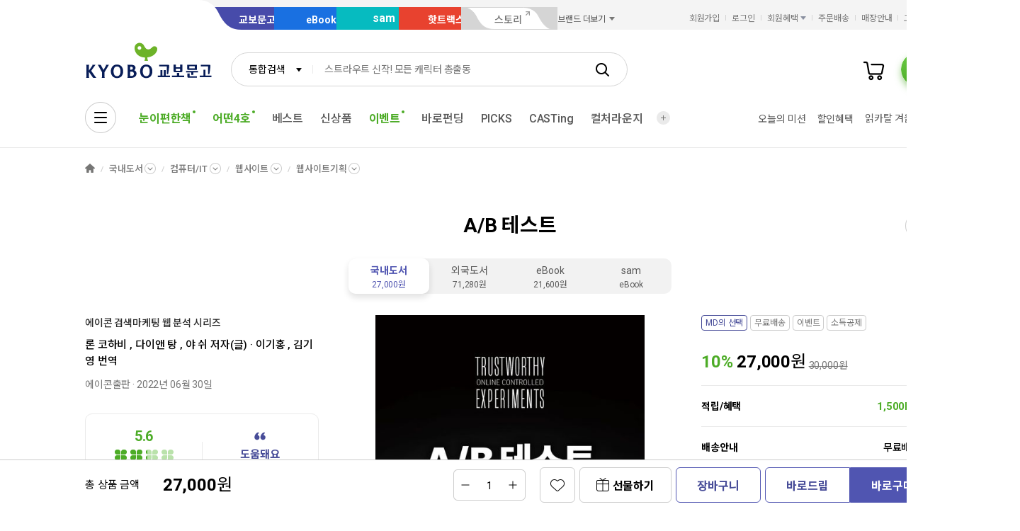

--- FILE ---
content_type: text/html;charset=UTF-8
request_url: https://product.kyobobook.co.kr/detail/S000060625360
body_size: 46622
content:
<!DOCTYPE html>
<html lang="ko"
    data-view="ink"
    data-service="product"
>
<head>
    <meta charset="UTF-8">
    <meta http-equiv="X-UA-Compatible" content="IE=edge">

    
        
            
            <meta name="viewport" content="width=device-width, initial-scale=1, minimum-scale=1, maximum-scale=1">
        
        
        

    
        <meta name="title" content="A/B 테스트 | 론 코하비 - 교보문고">
        <meta property="og:title" content="A/B 테스트 | 론 코하비 - 교보문고">
    

    
        <meta name="description" content="A/B 테스트 | 신뢰도 높은 실험을 설계하는 가이드를 제공한다. 특히 각각 과정이 더욱 정확하게 측정가능한 온라인을 대상으로 한다. 구글, 링크드인과 마이크로소프트의 빅테크 기업에서 전 세계인을 대상으로 실행해온 ……">
        <meta property="og:description" content="A/B 테스트 | 신뢰도 높은 실험을 설계하는 가이드를 제공한다. 특히 각각 과정이 더욱 정확하게 측정가능한 온라인을 대상으로 한다. 구글, 링크드인과 마이크로소프트의 빅테크 기업에서 전 세계인을 대상으로 실행해온 ……">
    

    <meta property="og:type" content="website">
    <meta property="og:image" content="https://contents.kyobobook.co.kr/sih/fit-in/458x0/pdt/9791161755700.jpg">
    <meta property="og:url" content="https://product.kyobobook.co.kr/detail/S000060625360">
    
    
        <meta name='twitter:title' content="A/B 테스트 | 론 코하비 - 교보문고">
        <meta name='twitter:description' content="A/B 테스트 | 신뢰도 높은 실험을 설계하는 가이드를 제공한다. 특히 각각 과정이 더욱 정확하게 측정가능한 온라인을 대상으로 한다. 구글, 링크드인과 마이크로소프트의 빅테크 기업에서 전 세계인을 대상으로 실행해온 ……">
        <meta name='twitter:card' content="summary">
        <meta name='twitter:url' content="https://product.kyobobook.co.kr/detail/S000060625360">
        <meta name='twitter:image' content="https://contents.kyobobook.co.kr/sih/fit-in/458x0/pdt/9791161755700.jpg">
    



<meta name="format-detection" content="date=no">

        
        
    
    
    
    
        
            <meta name='author' content="론 코하비">
        
        <meta name='keywords' content="9791161755700">
        <meta property="books:isbn" content="9791161755700">
        <meta property="books:rating:value" content="5.6">
        <meta property="books:rating:scale" content="10">
        <meta property="books:rating:normalized_value" content="0">
    





    
    
    <link rel="canonical" href="https://product.kyobobook.co.kr/detail/S000060625360" />

        
        
    
    
    <link rel="icon" type="image/png"
          sizes="256x256"
          href="https://contents.kyobobook.co.kr/resources/fo/images/common/ink/favicon/favicon_256x256.png">

    
    <link rel="icon" type="image/png"
          sizes="196x196"
          href="https://contents.kyobobook.co.kr/resources/fo/images/common/ink/favicon/favicon_196x196.png">

    
    <link rel="icon" type="image/png"
          sizes="128x128"
          href="https://contents.kyobobook.co.kr/resources/fo/images/common/ink/favicon/favicon_128x128.png">

    
    <link rel="icon" type="image/png"
          sizes="48x48"
          href="https://contents.kyobobook.co.kr/resources/fo/images/common/ink/favicon/favicon_48x48.png">

    
    <link rel="icon" type="image/png"
          sizes="32x32"
          href="https://contents.kyobobook.co.kr/resources/fo/images/common/ink/favicon/favicon_32x32.png">

    
    <link rel="icon" type="image/png"
          sizes="16x16"
          href="https://contents.kyobobook.co.kr/resources/fo/images/common/ink/favicon/favicon_16x16.png">

    
    
        
    <meta name="msapplication-TileImage" content="https://contents.kyobobook.co.kr/resources/fo/images/common/ink/favicon/apple-touch-icon-144x144-precomposed.png">
    <meta name="msapplication-TileColor" content="#222222">

        
    <link rel="apple-touch-icon-precomposed apple-touch-icon"
          sizes="700x700"
          href="https://contents.kyobobook.co.kr/resources/fo/images/common/ink/favicon/apple-touch-icon-700x700-precomposed.png">

    <link rel="apple-touch-icon-precomposed apple-touch-icon"
          sizes="180x180"
          href="https://contents.kyobobook.co.kr/resources/fo/images/common/ink/favicon/apple-touch-icon-180x180-precomposed.png">

    <link rel="apple-touch-icon-precomposed apple-touch-icon"
          sizes="167x167"
          href="https://contents.kyobobook.co.kr/resources/fo/images/common/ink/favicon/apple-touch-icon-167x167-precomposed.png">

    <link rel="apple-touch-icon-precomposed apple-touch-icon"
          sizes="152x152"
          href="https://contents.kyobobook.co.kr/resources/fo/images/common/ink/favicon/apple-touch-icon-152x152-precomposed.png">

    <link rel="apple-touch-icon-precomposed apple-touch-icon"
          sizes="144x144"
          href="https://contents.kyobobook.co.kr/resources/fo/images/common/ink/favicon/apple-touch-icon-144x144-precomposed.png">

    <link rel="apple-touch-icon-precomposed apple-touch-icon"
          sizes="120x120"
          href="https://contents.kyobobook.co.kr/resources/fo/images/common/ink/favicon/apple-touch-icon-120x120-precomposed.png">

    <link rel="apple-touch-icon-precomposed apple-touch-icon"
          sizes="114x114"
          href="https://contents.kyobobook.co.kr/resources/fo/images/common/ink/favicon/apple-touch-icon-114x114-precomposed.png">

    <link rel="apple-touch-icon-precomposed apple-touch-icon"
          sizes="80x80"
          href="https://contents.kyobobook.co.kr/resources/fo/images/common/ink/favicon/apple-touch-icon-80x80-precomposed.png">

    <link rel="apple-touch-icon-precomposed apple-touch-icon"
          sizes="72x72"
          href="https://contents.kyobobook.co.kr/resources/fo/images/common/ink/favicon/apple-touch-icon-72x72-precomposed.png">

    <link rel="apple-touch-icon-precomposed apple-touch-icon"
          sizes="60x60"
          href="https://contents.kyobobook.co.kr/resources/fo/images/common/ink/favicon/apple-touch-icon-60x60-precomposed.png">

    <link rel="apple-touch-icon-precomposed"
          href="https://contents.kyobobook.co.kr/resources/fo/images/common/ink/favicon/apple-touch-icon-57x57-precomposed.png">

    

    

    
    
<title>A/B 테스트 | 론 코하비 - 교보문고</title>



    
        
        
            
    
    <link rel="stylesheet" href="https://fonts.googleapis.com/css2?family=Noto+Sans+KR:wght@400;500;700&family=Roboto:wght@400;500;700&display=swap" />

    
        
        
    
    
    <link rel="stylesheet" href="https://contents.kyobobook.co.kr/resources/vendors/jquery-ui-1.12.1/jquery-ui.min.css" />


        
        
            
    
    
    <link rel="stylesheet" href="https://contents.kyobobook.co.kr/resources/vendors/star-rating/css/star-rating.min.css" />


        

        
        

        
        
            
    
    
    <link rel="stylesheet" href="https://contents.kyobobook.co.kr/resources/vendors/swiper/v4/swiper.min.css" />


            
    
    
    <link rel="stylesheet" href="https://contents.kyobobook.co.kr/resources/vendors/simplebar/5.3.3/simplebar.min.css" />


        
    

    
    
    <link rel="stylesheet" href="https://contents.kyobobook.co.kr/resources/fo/css/loading.css" />

    
    
    
    
    <link rel="stylesheet" type="text/css" href="https://contents.kyobobook.co.kr/resources/fo/css/style_ink.css?t=202601131110" data-name="kbb-cm-style" />
    



            
    
    
    
    <script src="https://contents.kyobobook.co.kr/resources/vendors/essential-vendors.min.js"
            type="text/javascript"></script>


    

    
    
    
    <script src="https://contents.kyobobook.co.kr/resources/vendors/jquery-ui-1.12.1/jquery-ui.min.js"
            data-name="jquery-ui" type="text/javascript"></script>


    
    
    
    <script src="https://contents.kyobobook.co.kr/resources/vendors/jquery-ui-1.12.1/jquery.ui.spinner.js"
            type="text/javascript"></script>



    
    
    
    <script src="https://contents.kyobobook.co.kr/resources/vendors/lottie-5.9.4/lottie.min.js"
            type="text/javascript"></script>


    
    
    
    <script src="https://contents.kyobobook.co.kr/resources/fo/js/kbb-loading.js?t=202601131110"
            type="text/javascript"></script>



    
    
    
    <script src="https://contents.kyobobook.co.kr/resources/fo/js/kbbjs-loader-v2.js?t=202601131110"
            type="text/javascript"></script>


    
    
    
    
    <script src="https://contents.kyobobook.co.kr/resources/lib/kbb-js/kbb.js?t=202601131110"
            data-name="kbb.js" type="text/javascript"></script>




    
    
    
    <script src="https://contents.kyobobook.co.kr/resources/lib/kbb-js/kbb.shared.js?t=202601131110"
            data-name="kbb.shared.js" type="text/javascript"></script>






<script>
    // IIFE
    ;(function () {
        // --------------------- [KbbJS/SSR] 서버 환경변수 전달
        const CDN_URL = "https:\/\/contents.kyobobook.co.kr\/resources\/fo"

        const tmpArr = CDN_URL.match(/((https?:)?\/\/[^/]+)(\/.*)/)
        const cdnHost = tmpArr[1]
        const cdnBaseURL = tmpArr[3]

        KbbJS.setOption('service.cdn.host', cdnHost)
        KbbJS.setOption('service.cdn.baseURL', cdnBaseURL)

        /**
         * KbbJS 라이브러리 경로 설정
         */
        let KbbjsURL = "\/lib\/kbb-js"
        if (!/^(https?:|\/\/)/.test(KbbjsURL)) {
            KbbjsURL = CDN_URL + KbbjsURL
        }

        const KBBJS_VER = null
        if (KBBJS_VER != null) {
            KbbjsURL += '/' + KBBJS_VER
        } else {
            KbbjsURL = "https:\/\/product.kyobobook.co.kr\/lib\/kbb-js"
        }

        // KbbJS 배포 개선 작업 1차 - 속성 추가
        KbbJS.setOption('loader.bootstamp', "202601131110")
        KbbJS.setOption('loader.baseURL', KbbjsURL)

        // 인증여부 속성 추가
        KbbJS.setOption('loader.authorized', false)
        KbbJS.setOption('loader.user.nickname', null)
        KbbJS.setOption('loader.user.picture', null)

        // 디바이스 정보 설정
        KbbJS.setOption('ua.device', {
            isMobile: false,
            isMobileApp: false,
            isIOS: false,
            isAndroid: false,
            isMSIE: false,
            isMac: true
        })

        /**
         * 서비스 호스트 설정
         */
        const oServiceData = {"hosts":{"ebook-product":"https:\/\/ebook-product.kyobobook.co.kr","semo":"https:\/\/semo.kyobobook.co.kr","product":"https:\/\/product.kyobobook.co.kr","ecash":"https:\/\/ecash.kyobobook.co.kr","elibrary":null,"best":"https:\/\/best.kyobobook.co.kr","bookcast":"https:\/\/casting.kyobobook.co.kr","store":"https:\/\/store.kyobobook.co.kr","undefined":null,"search":"https:\/\/search.kyobobook.co.kr","ebook":"https:\/\/ebook.kyobobook.co.kr","member":"https:\/\/mmbr.kyobobook.co.kr","myroom":"https:\/\/my.kyobobook.co.kr","event":"https:\/\/event.kyobobook.co.kr","welcome":"https:\/\/www.kyobobook.co.kr","hottracks":"https:\/\/hottracks.kyobobook.co.kr\/","sam":"https:\/\/sam.kyobobook.co.kr","order":"https:\/\/order.kyobobook.co.kr"}}
        const oServiceHosts = _.get(oServiceData, 'hosts', {})
        _.forEach(_.keys(oServiceHosts), function (key) {
            let prop = key
            switch (key.toLowerCase()) {
                case 'ebookproduct':
                case 'ebook-product':
                    prop = 'ebookProduct';
                    break
                case 'elibrary':
                    prop = 'eLibrary'
                    break
            }
            let value = _.get(oServiceHosts, key)
            if (value == null) {
                // 기본 호스트 설정
                switch (key.toLowerCase()) {
                    case 'welcome': value = 'www'; break
                    case 'myroom': value = 'my'; break
                    case 'bookcast': value = 'casting'; break
                    case 'member': value = 'mmbr'; break
                    case 'ebookproduct':
                    case 'ebook-product':
                        value = 'ebook-product'
                        break
                    case 'elibrary':
                        value = 'elibrary'
                        break
                    case 'product':
                    case 'event':
                    case 'order':
                    case 'search':
                    case 'best':
                    case 'ebook':
                    case 'sam':
                    case 'store':
                    case 'ecash':
                        value = prop
                        break
                }
                if (value == null) return
                value = 'https://' + value + '.kyobobook.co.kr'
            }
            KbbJS.setOption('service.' + prop + '.host', value)
        })
    }())
</script>


    
    
    
    <script src="https://contents.kyobobook.co.kr/resources/fo/js/kbb-netfunnel.js?t=202601131110"
            type="text/javascript"></script>



    
    
    
    
    
    <script src="https://contents.kyobobook.co.kr/resources/fo/js/common-vars.js?t=202601131110"
            type="text/javascript"></script>


    
    
    
    
    <script src="https://contents.kyobobook.co.kr/resources/fo/js/vars/common.js?t=202601131110"
            data-name="vars.common" type="text/javascript"></script>



    
    
    
    <script src="https://contents.kyobobook.co.kr/resources/fo/js/vars/paper.js?t=202601131110"
            data-name="vars.service" type="text/javascript"></script>




    
    
    
    
    
        
    
    
    <script src="https://contents.kyobobook.co.kr/resources/lib/kbb-js/kbb.stats.js?t=202601131110"
            data-name="kbb.stats.js" type="text/javascript"></script>



    
        
    
    
    <script src="https://contents.kyobobook.co.kr/resources/lib/kbb-js/kbb.gautil.js?t=202601131110"
            data-name="kbb.gautil.js" type="text/javascript"></script>



    
    
    
    
    <script src="https://contents.kyobobook.co.kr/resources/fo/js/ga360/common-vars.js?t=202601131110"
            type="text/javascript"></script>


    
    
    <script src="https://contents.kyobobook.co.kr/resources/fo/js/ga360/util.js?t=202601131110"
            type="text/javascript"></script>






        
        
        
    
    
    <script src="https://contents.kyobobook.co.kr/resources/fo/js/ui-onk/options.js?t=202601131110"
            type="text/javascript"></script>


    

    <script type="application/ld+json">
        {
            "@context": "http://schema.org",
            "@type": "WebSite",
            "name": "교보문고",
            "url": "https://product.kyobobook.co.kr",
            "potentialAction": {
                "@type": "SearchAction",
                "target": "https://search.kyobobook.co.kr/?keyword={search_term_string}",
                "query-input": "required name=search_term_string"
            }
        }
    </script>



    
    <!-- /* 교보문고 기업 정보  */ -->
    <script type="application/ld+json">
        {
            "@context": "https://schema.org",
            "@type": "Organization",
            "name": "교보문고",
            "description": "교보문고는 온오프라인을 통틀어 대한민국 최고의 도서쇼핑몰이며 전자책, 음반, 기프트, 문화서비스까지 제공하는 종합문화기업입니다.",
            "url": "https://product.kyobobook.co.kr",
            "logo": "https://contents.kyobobook.co.kr/resources/fo/images/common/ink/img_logo_kyobo@2x.png",
            "address": {
                "@type": "PostalAddress",
                "streetAddress": "서울특별시 종로구 종로 1",
                "addressCountry": "한국"
            },
            "contactPoint": {
                "@type": "ContactPoint",
                "telephone": "1544-1900",
                "contactType": "고객 서비스"
            },
            "foundingDate": "1980-12-25",
            "sameAs": ["https://www.youtube.com/c/kbooknews","https://www.facebook.com/kyobobookonline","https://www.instagram.com/kyobobook_online/"]
        }
    </script>



    
    
    
    


    <script type="application/ld+json">
        {
            "@context":"http://schema.org",
            "@type":"Book",
            "name" : "A/B 테스트",
            "image": "https://contents.kyobobook.co.kr/sih/fit-in/458x0/pdt/9791161755700.jpg",
            "description": "A/B 테스트 | 신뢰도 높은 실험을 설계하는 가이드를 제공한다. 특히 각각 과정이 더욱 정확하게 측정가능한 온라인을 대상으로 한다. 구글, 링크드인과 마이크로소프트의 빅테크 기업에서 전 세계인을 대상으로 실행해온 수많은 실험의 노하우를 책에 담았다. 전반부는 온라인 실험에 대한 이……",
            "genre": "컴퓨터/IT",
            "keywords": "9791161755700",
            
            "aggregateRating": {
                "@type": "AggregateRating",
                "ratingValue": "5.6",
                "ratingCount": "5",
                "bestRating": "10",
                "worstRating": "0"
            },
            
            
            "author": {
                "@type": "Person",
                "name": "론 코하비 지음 | 이기홍 번역"
            },
            
            
            "publisher": {
                "@type": "Organization",
                "name": "에이콘출판"
            },
            
            "url": "https://product.kyobobook.co.kr/detail/S000060625360",
            "workExample" : [{
                "@type": "Book",
                "isbn": "9791161755700",
                "bookFormat" : "https://schema.org/Paperback",
                "datePublished" : "20220630",
                "potentialAction": {
                    "@type": "ReadAction",
                    "target": {
                        "@type": "EntryPoint",
                        "urlTemplate": "https://product.kyobobook.co.kr/detail/S000060625360",
                        "actionPlatform": [
                            "https://schema.org/DesktopWebPlatform",
                            "http://schema.org/MobileWebPlatform"
                        ]
                    },
                    "expectsAcceptanceOf":{
                        "@type": "Offer",
                        "Price": "27000.0",
                        "priceCurrency": "KRW",
                        "availability": "https://schema.org/InStock"
                    }
                }
            }]
        }
    </script>




    
    <link rel="stylesheet" href="https://contents.kyobobook.co.kr/resources/fo/css/product_ink.css">
    
    

    <!-- /* ebs제휴 이벤트 ink css start */-->
    
        <link rel="stylesheet" href="https://contents.kyobobook.co.kr/pmtn/2023/book/230104_ebs/ebs_lb.css" />
    
    <!-- /* ebs제휴 이벤트 ink css end */-->

    <!-- /* ebs 제휴 이벤트 mok css start */ -->
    
    <!-- /* ebs제휴 이벤트 mok css end */-->

    <!-- /* ebs 제휴 팝업 스타일 오버라이드 - 팝업 크기에 이미지 크기 맞춤 (PC/모바일 공통) */ -->
    <style>
        /* PC용 */
        #popEventEbsAlliance.ebs_promo_layer {
            width: auto !important;
        }
        #popEventEbsAlliance .ebs_inner img {
            max-width: 100%;
            height: auto;
        }
        /* 모바일용 */
        #popEventEbsAlliance .img_box_ebs img {
            max-width: 100%;
            height: auto;
        }
    </style>

    
    <meta property="eg:type" content="product" />



    <meta property="eg:cuid" content="d37a866b-3e69-4570-8ef2-36e01b487dd4" />

<meta property="eg:itemId" content="S000060625360" />
<meta property="eg:itemName" content="A/B 테스트" />
<meta property="eg:itemImage" content="https://contents.kyobobook.co.kr/pdt/S000060625360.jpg" />
<meta property="eg:itemUrl" content="9791161755700" />
<meta property="eg:originalPrice" content="" />
<meta property="eg:salePrice" content="" />
<meta property="eg:category1" content="SGK" />
<meta property="eg:category2" content="" />
<meta property="eg:category3" content="" />
<meta property="eg:category4" content="" />
<meta property="eg:category5" content="" />
<meta property="eg:category1_name" content="국내도서" />
<meta property="eg:category2_name" content="컴퓨터/IT" />
<meta property="eg:category3_name" content="" />
<meta property="eg:category4_name" content="" />
<meta property="eg:category5_name" content="" />
<meta property="eg:brandId" content="PB12603" />
<meta property="eg:brandName" content="론 코하비" />
<meta property="eg:regDate" content="" />
<meta property="eg:updateDate" content="" />
<meta property="eg:expireDate" content="" />
<meta property="eg:stock" content="" />
<meta property="eg:state" content="" />
<meta property="eg:description" content="" />
<meta property="eg:extraImage" content="" />
<meta property="eg:locale" content="" />
<meta property="eg:isNew" content="" />
<meta property="eg:gender" content="" />
<meta property="eg:etc1" content="" />
<meta property="eg:etc2" content="" />
<meta property="eg:etc3" content="" />
<meta property="eg:etc4" content="" />
<meta property="eg:etc5" content="" />
<meta property="eg:etc6" content="" />
<meta property="eg:etc7" content="" />
<meta property="eg:etc8" content="" />
<meta property="eg:etc9" content="" />
<meta property="eg:etc10" content="" />

<script type="text/javascript">
    window._eglqueue = window._eglqueue || [];
    var path = document.location.hostname
    // 운영
    var cuid = 'd37a866b-3e69-4570-8ef2-36e01b487dd4'
    var pickCuid = '4ffe4f3c-7219-4bd2-a7ae-eba4aefc9b19'
    if (/(\.ndev|localhost|local\.)/.test(path)) {
      // 개발
      cuid = 'a7319bca-2a26-497d-b1aa-9b410e1193f6'
      pickCuid = 'f5fbf232-7e27-4ca3-b922-b3a56d79780b'
    } else if (/\.n(stg|prd)/.test(path)) {
      // 스테이지
      cuid = '2af19936-d725-4320-b73e-6e8a3f29ad5f'
      pickCuid = '2e514b09-86fe-4c69-8ec9-0a8c8416d2ae'
    }
    // RTS
    _eglqueue.push(['setVar', 'cuid', cuid]);
    _eglqueue.push(['setVar', 'itemId', "S000060625360"]);
    _eglqueue.push(['setVar', 'userId', ""]);
    _eglqueue.push(['setVar', 'categoryId', "SGK"]);
    _eglqueue.push(['setVar', 'brandId', "PB12603"]);
    _eglqueue.push(['track', 'view']);
    _eglqueue.push(['track', 'product']);
    _eglqueue.push(['reset']);

    // Picks
    _eglqueue.push(['setVar', 'cuid', pickCuid]);
    _eglqueue.push(['setVar', 'itemId', "9791161755700"]);
    _eglqueue.push(['setVar', 'userId', ""]);
    _eglqueue.push(['setVar', 'itemDvsn', "KOR"]);
    _eglqueue.push(['setVar', 'categoryId', "331901"]);
    _eglqueue.push(['setVar', 'brandId', "2009936501"]);
    _eglqueue.push(['track', 'product']);
    _eglqueue.push(['track', 'view']);
    (function (s, x) {
        s = document.createElement('script'); s.type = 'text/javascript';
        s.async = true; s.defer = true; s.src = 'https://logger.eigene.io/js/logger.min.js';
        x = document.getElementsByTagName('script')[0]; x.parentNode.insertBefore(s, x);
    })();
</script>

    

    
    <script>
        // 화면 view type code
        KbbJS.setOption('plugins.ui-product.type', "KOR")
        // 판매상품ID
        KbbJS.setOption('plugins.ui-product.pid', "S000060625360")
        // 결합상품 판매상품ID
        KbbJS.setOption('plugins.ui-product.combiSaleCode', "")
        // 상품코드(바코드)
        KbbJS.setOption('plugins.ui-product.barcode', "9791161755700")
        // 판매상품구분코드
        KbbJS.setOption('plugins.ui-product.salecode', "KOR")
        // 판매상품분류코드
        KbbJS.setOption('plugins.ui-product.saleClstCode', "331901")
        // 판매상품그룹구분코드
        KbbJS.setOption('plugins.ui-product.saleGrpCode', "SGK")
        // 판매상품 가격
        KbbJS.setOption('plugins.ui-product.salePrice', "27000.0")
        // 오픈마켓 입점사 ID
        KbbJS.setOption('plugins.ui-product.sellerId', "")
        // 오픈마켓 구성 ID
        KbbJS.setOption('plugins.ui-product.opnCode', "")
        // 상품 상세 접근시 최근 본 컨텐츠 추가
        KbbJS.addRecentlyContent({ catg: 'p', type: "KOR", id: "S000060625360" })
        // 판매제한연령
        KbbJS.setOption('plugins.ui-product.saleLmttAge', "0")
        // 컬처 구성상품 판매상품ID
        KbbJS.setOption('plugins.ui-product.cnfgSaleCmdtId', "")
        // 결합 구성상품 판매상품ID
        KbbJS.setOption('plugins.ui-product.combCnfgSaleCmdtIds', "")
        // 사은품 여부
        KbbJS.setOption('plugins.ui-product.isGifts', "N")
        // 도서정가제대상여부 (정가제 Free 리스트 노출)
        // Y: 미노출, N: 노출
        KbbJS.setOption('plugins.ui-product.fbpTrgtYsno', "Y")
        // GA360 전자상거래 상품속성(상품 현재 카테고리, 상품명, 출판사명)
        KbbJS.setOption('plugins.ui-product.currentLabel', "[국내도서, 국내도서&gt;컴퓨터/IT, 국내도서&gt;컴퓨터/IT&gt;웹사이트, 국내도서&gt;컴퓨터/IT&gt;웹사이트&gt;웹사이트기획]")
        KbbJS.setOption('plugins.ui-product.productName', "A/B 테스트")
        KbbJS.setOption('plugins.ui-product.productBrand', "에이콘출판")
        KbbJS.setOption('plugins.ui-product.ordrLmttQntt', "0")
        KbbJS.setOption('plugins.ui-product.picksBoughtTogetherUrl', "https://picks-api.eigene.io/rec/v3/kyobo203")
        KbbJS.setOption('plugins.ui-product.picksKeywordUrl', "https://picks-api.eigene.io/rec/v3/kyobo222")
        KbbJS.setOption('plugins.ui-product.picksKeywordProductUrl', "https://picks-api.eigene.io/rec/v3/kyobo223")
        KbbJS.setOption('plugins.ui-product.authorName', "론 코하비")
        // 실재고수량
        KbbJS.setOption('plugins.ui-product.realInvnQntt', "1")
        // 판매상태코드
        KbbJS.setOption('plugins.ui-product.saleCdtnCode', "001")
        // 카테고리정보
        KbbJS.setOption('plugins.ui-product.categories', "[{label=국내도서, code=null, separator=KOR, dsplMenuNum=null, menuLvl=null}, {label=컴퓨터/IT, code=33, separator=KOR, dsplMenuNum=null, menuLvl=null}, {label=웹사이트, code=3319, separator=KOR, dsplMenuNum=null, menuLvl=null}, {label=웹사이트기획, code=331901, separator=KOR, dsplMenuNum=null, menuLvl=null}]")
        // POD양장상품정보
        KbbJS.setOption('plugins.ui-product.isPodProduce', "N")
        //도서-기프트 교차 추천 A/B테스트 타입
        KbbJS.setOption('plugins.ui-product.crossRecommendTypes', "kyobo233")
        //도서-기프트 교차 추천 A/B테스트 핫트랙스 베스트 URL
        KbbJS.setOption('plugins.ui-product.crossRecommendBestUrl', "")
        //도서-기프트 교차 추천 A/B테스트 함께구매한상품 URL
        KbbJS.setOption('plugins.ui-product.crossRecommendUrl', "https://picks-api.eigene.io/rec/v3/kyobo233?ejk_gb=KOR&amp;barcode=9791161755700&amp;size=15")
        // 옵션상품 class name
        KbbJS.setOption('plugins.ui-product.cultureSeat', "")
        // 강연-단일상품수량
        KbbJS.setOption('plugins.ui-product.saleLmttQntt', "0")
        // Prestige 상품여부
        KbbJS.setOption('plugins.ui-product.isPrestige', "N")
        // 판매제한여부
        KbbJS.setOption('plugins.ui-product.saleLmttYsno', "")
        // 세이브더칠드런 기부상품여부
        KbbJS.setOption('plugins.ui-product.isSaveTheChildren', "false")
    </script>
    <script>
        KbbJS.setOption('plugins.ui-product.authorList', [{"type":"\uC800\uC790(\uAE00)","id":"2009936501","name":"\uB860 \uCF54\uD558\uBE44","name2":"\uB860 \uCF54\uD558\uBE44","activeLike":false,"fieldList":[{"label":"\uCEF4\uD4E8\uD130\uACF5\uD559\uC790","code":"21201","dsplMenuNum1":"eng","dsplMenuNum2":"9179","dsplMenuNum3":"9784"}],"phtgYsno":"N","image":null,"alt":null,"intro":"Ron Kohavi\n\uC5D0\uC5B4\uBE44\uC564\uBE44\uC758 \uC0C1\uBB34 \uC774\uC0AC\uC774\uC790 \uAE30\uC220 \uD3A0\uB85C\uC6B0\uC774\uB2E4. \uC774 \uCC45\uC740 \uB9C8\uC774\uD06C\uB85C\uC18C\uD504\uD2B8\uC758 \uAE30\uC220 \uD3A0\uB85C\uC6B0\uC774\uC790 \uBCF8\uC0AC \uC0C1\uBB34 \uC774\uC0AC\uB85C \uC788\uC744 \uB54C \uC4F4 \uAC83\uC73C\uB85C, \uADF8 \uC774\uC804\uC5D0\uB294 \uC544\uB9C8\uC874\uC758 \uB370\uC774\uD130 \uB9C8\uC774\uB2DD \uBC0F \uAC1C\uC778\uD654 \uCC45\uC784\uC790\uC600\uB2E4. \uC2A4\uD0E0\uD3EC\uB4DC \uB300\uD559\uAD50\uC5D0\uC11C \uCEF4\uD4E8\uD130 \uACFC\uD559 \uBC15\uC0AC \uD559\uC704\uB97C \uBC1B\uC558\uB2E4. \uADF8\uC758 \uB17C\uBB38\uC740 40,000\uAC1C \uC774\uC0C1\uC758 \uC778\uC6A9\uB410\uC73C\uBA70, \uADF8\uC911 3\uAC1C\uAC00 \uCEF4\uD4E8\uD130 \uACFC\uD559\uC5D0\uC11C \uAC00\uC7A5 \uB9CE\uC774 \uC778\uC6A9\uB41C \uC0C1\uC704 1,000\uAC1C\uC758 \uB17C\uBB38\uC5D0 \uC18D\uD55C\uB2E4.","bookList":[],"viewAuthorBtn":true,"authInfoYn":null,"validAuthor":true},{"type":"\uC800\uC790(\uAE00)","id":"2009936701","name":"\uB2E4\uC774\uC564 \uD0D5","name2":"\uB2E4\uC774\uC564 \uD0D5","activeLike":false,"fieldList":[{"label":"\uB370\uC774\uD130\uBD84\uC11D\uAC00","code":"21204","dsplMenuNum1":"eng","dsplMenuNum2":"9179","dsplMenuNum3":"9786"}],"phtgYsno":"N","image":null,"alt":null,"intro":"Diane Tang\n\uB300\uADDC\uBAA8 \uB370\uC774\uD130 \uBD84\uC11D \uBC0F \uC778\uD504\uB77C, \uC628\uB77C\uC778 \uC885\uD569 \uB300\uC870 \uC2E4\uD5D8 \uBC0F \uAD11\uACE0 \uC2DC\uC2A4\uD15C\uC5D0 \uB300\uD55C \uC804\uBB38 \uC9C0\uC2DD\uC744 \uBCF4\uC720\uD55C \uAD6C\uAE00 \uC5F0\uAD6C\uC6D0\uC774\uB2E4. \uD558\uBC84\uB4DC \uB300\uD559\uAD50\uC5D0\uC11C \uD559\uC0AC\uB97C, \uC2A4\uD0E0\uD3EC\uB4DC \uB300\uD559\uAD50\uC5D0\uC11C \uC11D\uC0AC \uBC0F \uBC15\uC0AC \uD559\uC704\uB97C \uCDE8\uB4DD\uD588\uC73C\uBA70 \uBAA8\uBC14\uC77C \uB124\uD2B8\uC6CC\uD0B9, \uC815\uBCF4 \uC2DC\uAC01\uD654, \uC2E4\uD5D8 \uBC29\uBC95\uB860, \uB370\uC774\uD130 \uC778\uD504\uB77C, \uB370\uC774\uD130 \uB9C8\uC774\uB2DD, \uB300\uC6A9\uB7C9 \uB370\uC774\uD130\uC5D0 \uB300\uD55C \uD2B9\uD5C8\uB97C \uBC1B\uC558\uC73C\uBA70, \uAD00\uB828 \uC800\uC11C\uB97C \uC37C\uB2E4.","bookList":[],"viewAuthorBtn":true,"authInfoYn":null,"validAuthor":true},{"type":"\uC800\uC790(\uAE00)","id":"2009936901","name":"\uC57C \uC26C","name2":"\uC57C \uC26C","activeLike":false,"fieldList":[{"label":"\uB370\uC774\uD130\uBD84\uC11D\uAC00","code":"21204","dsplMenuNum1":"eng","dsplMenuNum2":"9179","dsplMenuNum3":"9786"}],"phtgYsno":"N","image":null,"alt":null,"intro":"Ya Xu\n\uB9C1\uD06C\uB4DC\uC778\uC5D0\uC11C \uB370\uC774\uD130 \uACFC\uD559 \uBC0F \uC2E4\uD5D8\uC744 \uC8FC\uAD00\uD55C\uB2E4. \uC2E4\uD5D8\uC5D0 \uAD00\uD55C \uC5EC\uB7EC \uB17C\uBB38\uC744 \uBC1C\uD45C\uD588\uC73C\uBA70, \uD0D1\uD2F0\uC5B4 \uCF58\uD37C\uB7F0\uC2A4\uC640 \uB300\uD559\uC5D0\uC11C \uC885\uC885 \uBC1C\uD45C\uB97C \uD55C\uB2E4. \uC774\uC804\uC5D0 \uB9C8\uC774\uD06C\uB85C\uC18C\uD504\uD2B8\uC5D0\uC11C \uC77C\uD588\uC73C\uBA70 \uC2A4\uD0E0\uD3EC\uB4DC \uB300\uD559\uAD50\uC5D0\uC11C \uD1B5\uACC4\uD559 \uBC15\uC0AC \uD559\uC704\uB97C \uBC1B\uC558\uB2E4.","bookList":[],"viewAuthorBtn":true,"authInfoYn":null,"validAuthor":true},{"type":"\uBC88\uC5ED","id":"1112758402","name":"\uC774\uAE30\uD64D","name2":"\uC774\uAE30\uD64D","activeLike":false,"fieldList":[{"label":"\uAE08\uC735\uC804\uBB38\uAC00","code":"10528","dsplMenuNum1":"kor","dsplMenuNum2":"8685","dsplMenuNum3":"8834"},{"label":"\uBC88\uC5ED\uAC00\/\uD1B5\uC5ED\uC0AC","code":"12300","dsplMenuNum1":"kor","dsplMenuNum2":"8698","dsplMenuNum3":"9352"}],"phtgYsno":"N","image":null,"alt":null,"intro":"\uCE74\uB124\uAE30\uBA5C\uB860\uB300\uD559\uAD50\uC5D0\uC11C \uC11D\uC0AC \uD559\uC704\uB97C \uBC1B\uC558\uACE0, \uD53C\uCE20\uBC84\uADF8\uB300\uD559\uAD50\uC758 Finance Ph.D, CFA, FRM\uC774\uC790 \uAE08\uC735, \uD22C\uC790, \uACBD\uC81C \uBD84\uC11D \uC804\uBB38\uAC00\uB2E4. \uC0BC\uC131\uC0DD\uBA85, HSBC, \uC0C8\uB9C8\uC744\uAE08\uACE0\uC911\uC559\uD68C, \uD55C\uAD6D\uD22C\uC790\uACF5\uC0AC \uB4F1\uACFC \uAC19\uC740 \uAD6D\uB0B4 \uC720\uC218\uC758 \uAE08\uC735\uAE30\uAD00, \uAE08\uC735 \uACF5\uAE30\uC5C5\uC5D0\uC11C \uC790\uC0B0 \uC6B4\uC6A9 \uD3EC\uD2B8\uD3F4\uB9AC\uC624 \uB9E4\uB2C8\uC800\uB85C \uADFC\uBB34\uD588\uC73C\uBA70 \uD604\uC7AC \uB525\uB7EC\uB2DD\uACFC \uAC15\uD654\uD559\uC2B5\uC744 \uAE08\uC735\uC5D0 \uC811\uBAA9\uC2DC\uCF1C \uC774\uB97C \uC804\uD30C\uD558\uACE0 \uC800\uBCC0\uC744 \uD655\uB300\uD558\uB294 \uAC83\uC744 \uBCF4\uB78C\uC73C\uB85C \uC0BC\uACE0 \uC788\uB2E4. \uC800\uC11C\uB85C\uB294 \u300E\uC5D1\uC140 VBA\uB85C \uC27D\uAC8C \uBC30\uC6B0\uB294 \uAE08\uC735\uACF5\uD559 \uD504\uB85C\uADF8\uB798\uBC0D\u300F(\uD55C\uBE5B\uBBF8\uB514\uC5B4, 2009)\uC774 \uC788\uC73C\uBA70, \uBC88\uC5ED\uC11C\uB85C\uB294 \u300E\uD3EC\uD2B8\uD3F4\uB9AC\uC624 \uC131\uACF5 \uC6B4\uC6A9\u300F(\uBBF8\uB798\uC5D0\uC14B\uD22C\uC790\uAD50\uC721\uC5F0\uAD6C\uC18C, 2010), \u300E\uB525\uB7EC\uB2DD \uBD80\uD2B8\uCEA0\uD504 with \uCF00\uB77C\uC2A4\u300F(\uAE38\uBC97, 2017), \u300E\uD504\uB85C\uADF8\uB798\uBA38\uB97C \uC704\uD55C \uAE30\uCD08 \uD574\uC11D\uD559\u300F(\uAE38\uBC97, 2018)\uACFC \uC5D0\uC774\uCF58\uCD9C\uD310\uC0AC\uC5D0\uC11C \uD3B4\uB0B8 \u300E\uC2E4\uC6A9 \uCD5C\uC801\uD654 \uC54C\uACE0\uB9AC\uC998\u300F(2020), \u300E\uCD08\uACFC \uC218\uC775\uC744 \uCC3E\uC544\uC11C 2\/e\u300F(2020), \u300E\uC790\uC0B0\uC6B4\uC6A9\uC744 \uC704\uD55C \uAE08\uC735 \uBA38\uC2E0\uB7EC\uB2DD\u300F(2021), \u300E\uC874 \uD5D0\uC758 \uBE44\uC988\uB2C8\uC2A4 \uAE08\uC735 \uBA38\uC2E0\uB7EC\uB2DD 2\/e\u300F(2021), \u300E\uD000\uD2B8 \uD22C\uC790\uB97C \uC704\uD55C \uBA38\uC2E0\uB7EC\uB2DD\u318D\uB525\uB7EC\uB2DD \uC54C\uACE0\uB9AC\uB4EC \uD2B8\uB808\uC774\uB529 2\/e\u300F(2021), \u300E\uC790\uB3D9\uBA38\uC2E0\uB7EC\uB2DD\u300F(2021), \u300E\uAE08\uC735 \uBA38\uC2E0\uB7EC\uB2DD\u300F(2022), \u300E\uD1F4\uC9C1 \uC5F0\uAE08 \uC804\uB7B5\u300F(2022) \uB4F1\uC774 \uC788\uB2E4. \uB204\uAD6C\uB098 \uC790\uC720\uB86D\uAC8C \uBA38\uC2E0\uB7EC\uB2DD\uACFC \uB525\uB7EC\uB2DD\uC744 \uC790\uC2E0\uC758 \uC5F0\uAD6C\uB098 \uC5C5\uBB34\uC5D0 \uC801\uC6A9\uD574 \uD65C\uC6A9\uD558\uB294 \uADF8\uB0A0\uC774 \uC624\uAE30\uB97C \uBC14\uB77C\uBA70 \uB9E4\uC9C4\uD558\uACE0 \uC788\uB2E4.","bookList":[{"name":"\uD3C9\uADE0 \uD68C\uADC0 \uD2B8\uB808\uC774\uB529 \uC804\uB7B5\uC758 \uCD5C\uC801 \uC124\uACC4","saleCmdtId":"S000208417259","saleCmdtGrpDvsnCode":"SGK","saleCmdtDvsnCode":"KOR","saleCmdtClstCode":"330127","cmdtCode":"9791161757612","saleLmttAge":0},{"name":"\uAE08\uC735 \uB300\uCCB4 \uB370\uC774\uD130","saleCmdtId":"S000200664120","saleCmdtGrpDvsnCode":"SGK","saleCmdtDvsnCode":"KOR","saleCmdtClstCode":"33014303","cmdtCode":"9791161757179","saleLmttAge":0},{"name":"\uC591\uC790\uACBD\uC81C\uC640 \uAE08\uC735","saleCmdtId":"S000200441987","saleCmdtGrpDvsnCode":"SGK","saleCmdtDvsnCode":"KOR","saleCmdtClstCode":"330101","cmdtCode":"9791161757063","saleLmttAge":0},{"name":"\uC2E4\uC804 \uC54C\uACE0\uB9AC\uB4EC \uD2B8\uB808\uC774\uB529 \uB808\uBCA8\uC5C5","saleCmdtId":"S000061450338","saleCmdtGrpDvsnCode":"SGK","saleCmdtDvsnCode":"KOR","saleCmdtClstCode":"330127","cmdtCode":"9791161756509","saleLmttAge":0},{"name":"\uD589\uB3D9\uACBD\uC81C\uD559 \uAC15\uC758 \uB178\uD2B8","saleCmdtId":"S000060625366","saleCmdtGrpDvsnCode":"SGK","saleCmdtDvsnCode":"KOR","saleCmdtClstCode":"130915","cmdtCode":"9791161756554","saleLmttAge":0},{"name":"\uD1F4\uC9C1 \uC5F0\uAE08 \uC804\uB7B5","saleCmdtId":"S000001805103","saleCmdtGrpDvsnCode":"SGK","saleCmdtDvsnCode":"KOR","saleCmdtClstCode":"13230701","cmdtCode":"9791161756127","saleLmttAge":0},{"name":"\uC2E4\uC804 \uC790\uB3D9\uBA38\uC2E0\uB7EC\uB2DD","saleCmdtId":"S000001805098","saleCmdtGrpDvsnCode":"SGK","saleCmdtDvsnCode":"KOR","saleCmdtClstCode":"33014303","cmdtCode":"9791161756073","saleLmttAge":0},{"name":"\uAE08\uC735 \uBA38\uC2E0\uB7EC\uB2DD","saleCmdtId":"S000001805086","saleCmdtGrpDvsnCode":"SGK","saleCmdtDvsnCode":"KOR","saleCmdtClstCode":"33014301","cmdtCode":"9791161755939","saleLmttAge":0},{"name":"\uC790\uB3D9\uBA38\uC2E0\uB7EC\uB2DD","saleCmdtId":"S000001805089","saleCmdtGrpDvsnCode":"SGK","saleCmdtDvsnCode":"KOR","saleCmdtClstCode":"33014303","cmdtCode":"9791161755960","saleLmttAge":0},{"name":"\uB370\uC774\uD130\uBCA0\uC774\uC2A4 \uC124\uACC4\uC640 \uAD00\uACC4\uD615 \uC774\uB860","saleCmdtId":"S000001805055","saleCmdtGrpDvsnCode":"SGK","saleCmdtDvsnCode":"KOR","saleCmdtClstCode":"331101","cmdtCode":"9791161755588","saleLmttAge":0},{"name":"\uC874 \uD5D0\uC758 \uBE44\uC988\uB2C8\uC2A4 \uAE08\uC735 \uBA38\uC2E0\uB7EC\uB2DD","saleCmdtId":"S000001805000","saleCmdtGrpDvsnCode":"SGK","saleCmdtDvsnCode":"KOR","saleCmdtClstCode":"33014301","cmdtCode":"9791161754987","saleLmttAge":0}],"viewAuthorBtn":true,"authInfoYn":null,"validAuthor":true},{"type":"\uBC88\uC5ED","id":"1000060323","name":"\uAE40\uAE30\uC601","name2":"\uAE40\uAE30\uC601","activeLike":false,"fieldList":[{"label":"\uAE30\uACC4\uACF5\uD559\uC790","code":"11037","dsplMenuNum1":"kor","dsplMenuNum2":"8688","dsplMenuNum3":"8976"}],"phtgYsno":"N","image":null,"alt":null,"intro":"\uC11C\uC6B8\uB300\uD559\uAD50 \uAE30\uACC4\uD56D\uACF5\uACF5\uD559\uBD80\uB97C \uC878\uC5C5\uD55C \uB4A4 \uB3D9\uB300\uD559\uC6D0\uC5D0\uC11C \uC720\uCCB4\uC5ED\uD559, \uC751\uC6A9\uC218\uD559 \uBD84\uC57C \uC5F0\uAD6C\uB85C \uBC15\uC0AC \uD559\uC704\uB97C \uBC1B\uC558\uB2E4. \uC774\uD6C4 \uB514\uC9C0\uD138 \uB9C8\uCF00\uD305 \uD50C\uB7AB\uD3FC\uC5D0\uC11C \uC778\uACF5\uC9C0\uB2A5 \uAE30\uBC18 \uC6F9\uB370\uC774\uD130 \uBD84\uC11D \uC194\uB8E8\uC158\uC744 \uB9CC\uB4E4\uC5C8\uC73C\uBA70 \uAE08\uC735 \uB370\uC774\uD130 \uBD84\uC11D \uC804\uBB38 \uD68C\uC0AC\uC5D0\uC11C \uC778\uACF5\uC9C0\uB2A5 \uC5F0\uAD6C\uC18C\uC7A5\uC73C\uB85C \uB2E4\uC591\uD55C \uAE30\uC5C5 \uBC0F \uACB0\uC81C \uB370\uC774\uD130\uB97C \uBD84\uC11D\uD558\uACE0 \uD65C\uC6A9\uD558\uB294 \uC77C\uC744 \uD588\uB2E4. \uD604\uC7AC\uB294 \uC778\uACF5\uC9C0\uB2A5 \uAE30\uC220\uC744 \uAC1C\uBC1C \uBC0F \uC11C\uBE44\uC2A4\uD558\uB294 \uC544\uD2F0\uD53C\uC15C \uC18C\uC0AC\uC774\uC5B4\uD2F0(Artificial Society)\uC758 \uB300\uD45C\uB85C \uBA54\uD0C0\uBC84\uC2A4\uC640 \uD5EC\uC2A4\uCF00\uC5B4\uB97C \uACB0\uD569\uD55C \uC11C\uBE44\uC2A4\uB97C \uC6B4\uC601\uD558\uACE0 \uC788\uB2E4.","bookList":[],"viewAuthorBtn":true,"authInfoYn":null,"validAuthor":true}])
    </script>

    
        <script>
            // AD 광고에 필요한 "대"카테고리 코드값
            KbbJS.setOption('plugins.ui-product.categoryCode', "33")
        </script>
    

    
    
    

    
    
<script>
/*
    const saleCmdtId = "S000060625360";
    const cmdtCode = "9791161755700";
    const mmbrNum = null !== null ? null : '';

    // 상품 조회 - 네이버
    kbb.stats.ready('naver').then(({ wcs })=> {
        if(window.wcs) {
            _nasa["cnv"] = wcs.cnv('5', '0')
        }
    });

    // 상품 조회 - 카카오
    kbb.stats.ready('kakaopixel').then(() => {
        window.kakaoPixel().viewContent({
            id: saleCmdtId
        })
    });

    // 찜하기 - 카카오
    function addToWishKakao () {
        kbb.stats.ready('kakaopixel').then(()=> {
            kakaoPixel().addToWishList({
                id: saleCmdtId
            });
        });
    }

    // 장바구니 담기 - 카카오
    function addToCartKakao () {
        kbb.stats.ready('kakaopixel').then(()=> {
            kakaoPixel().addToCart({
                id: saleCmdtId
            });
        });
    }

    // 찜하기 - Picks 큐봇
    function addToWishCuBot () {
        eglc.op('setVar', 'cuid', pickCuid);
        eglc.op('setVar', 'itemId', cmdtCode);
        eglc.op('setVar', 'userId', mmbrNum);
        eglc.op('track', 'zzim');
    }

    // 장바구니 담기 - Picks 큐봇
    function addToCartCuBot() {
        eglc.op('setVar', 'cuid', pickCuid);
        eglc.op('setVar', 'itemId', cmdtCode);
        eglc.op('setVar', 'userId', mmbrNum);
        eglc.op('track', 'add_to_cart');
    }
 */

</script>



    
    <!-- /* [상세] 국내도서일 때에만 큐봇 스크립트 적용 */-->
    
        <script type="text/javascript" src="https://contents.kyobobook.co.kr/resources/fo/js/kbb-cubot-loader.js?t=1769090862208" defer></script>
    


        
        
        
        
            
    
    
    
    
    
    
    <script src="https://product.kyobobook.co.kr/lib/kbb-js/vendors.min.js?t=202601131110"
            data-name="kbb-vendors.min.js" type="text/javascript"></script>



    
    
    
    <script src="https://product.kyobobook.co.kr/lib/kbb-js/shared.min.js?t=202601131110"
            data-name="kbb-shared.min.js" type="text/javascript"></script>



    
    
    
    <script src="https://product.kyobobook.co.kr/lib/kbb-js/components.min.js?t=202601131110"
            data-name="kbb-components.min.js" type="text/javascript"></script>



    
    
    
    <script src="https://product.kyobobook.co.kr/lib/kbb-js/core.min.js?t=202601131110"
            data-name="kbb-core.min.js" type="text/javascript"></script>





        
        
        
    
</head>
<body>
    
        <div id="KbbLoading"
    class="loading_box show"
>
    <div class="loading_box_inner">
        <div class="loading_target"></div>
    </div>
    <div class="loading_dimmed"></div>
</div>


    

    
    
        
        
            
            <div class="skip_nav_wrap">
                <a href="#contents">본문 바로가기</a>
            </div>
            <div class="wrapper contents_detail_view" id="mainDiv">
                
                
    
        
        

    <header class="header_wrapper has_banner header_v2 mall_book sps" id="welcome_header_wrap">
    
    <!--
    <th:block th:if="${(alCode=='EET'||alCode=='EMT'||alCode=='EHT'||alCode=='EAT') and alBannerGbn!='true'}">
        <div class="top_banner_wrap" id="welcome_top_banner">
            <div class="top_banner_inner">
                <a href="https://event.kyobobook.co.kr/detail/206105"><img class="img_top_banner" src="https://contents.kyobobook.co.kr/pmtn/2023/book/230104_ebs/bn/bnM_02.png" alt="EBS X 교보문고 고객님을 위한 5천원 열공 혜책!"></a>
                <button type="button" class="btn_close_banner">배너 닫기</button>
            </div>
        </div>
    </th:block>
    -->
    <div class="service_mall_wrap"> 
 <div class="service_mall_inner"> 
  <div class="service_mall_box"> 
   <ul class="service_mall_list"> 
    <li class="service_mall_item tab book"><a class="service_mall_link" href="https://www.kyobobook.co.kr/">교보문고</a></li> 
    <li class="service_mall_item tab ebook"><a class="service_mall_link" href="https://ebook.kyobobook.co.kr/">eBook</a></li> 
    <li class="service_mall_item tab sam"><a class="service_mall_link" href="https://sam.kyobobook.co.kr/">sam</a></li> 
    <li class="service_mall_item tab hottracks"><a class="service_mall_link" href="https://hottracks.kyobobook.co.kr/">핫트랙스</a></li> 
    <li class="service_mall_item tab link"><a target="_blank" class="service_mall_link" href="https://storynew.kyobobook.co.kr/story/main/initMain.ink">스토리</a></li> 
    <li class="service_mall_item brand_more"><button type="button" class="btn_brand_more"><span class="text">브랜드 더보기</span></button> 
     <div class="brand_more_list_box"> 
      <div class="custom_scroll_wrap"> 
       <ul class="brand_more_list"> 
        <li class="brand_more_item"><a class="brand_more_link" href="https://product.kyobobook.co.kr/pod/main"><span class="img_box"><img loading="lazy" alt="바로출판 BI" src="https://contents.kyobobook.co.kr/resources/fo/images/common/ink/img_brand_more_pod@2x.png"></span><span class="brand_name">바로출판</span></a></li> 
       </ul> 
      </div> 
     </div></li> 
   </ul> 
  </div> 
  <div class="customer_service_box"> 
   <ul class="customer_service_list"> 
    <li class="customer_service_item" style="display:none"><a class="util_link" href="https://mmbr.kyobobook.co.kr/join">회원가입</a></li> 
    <li class="customer_service_item" style="display:none"><a class="util_link" href="https://mmbr.kyobobook.co.kr/login">로그인</a></li> 
    <li class="customer_service_item member_benefit"><button type="button" class="btn_member_benefit"><span class="text">회원혜택</span></button> 
     <ul class="member_benefit_list"> 
      <li class="member_benefit_item"><a class="member_benefit_link" href="https://mmbr.kyobobook.co.kr/benefit">교보북클럽</a></li> 
      <li class="member_benefit_item"><a class="member_benefit_link" href="https://mmbr.kyobobook.co.kr/benefit/grade">등급 혜택</a></li> 
      <li class="member_benefit_item"><a class="member_benefit_link" href="https://mmbr.kyobobook.co.kr/benefit/new">신규회원 혜택</a></li> 
      <li class="member_benefit_item"><a class="member_benefit_link" href="https://mmbr.kyobobook.co.kr/benefit/prestige">Prestige Lounge</a></li> 
      <li class="member_benefit_item"><a class="member_benefit_link" href="https://mmbr.kyobobook.co.kr/benefit/discount">제휴 혜택</a></li> 
     </ul></li> 
    <li class="customer_service_item order"><a class="util_link" href="https://order.kyobobook.co.kr/myroom/member/order-list">주문배송</a></li> 
    <li class="customer_service_item store"><a class="util_link" href="https://store.kyobobook.co.kr/store-info/001">매장안내</a></li> 
    <li class="customer_service_item"><a class="util_link" href="https://www.kyobobook.co.kr/cscenter">고객센터</a></li> 
   </ul> 
  </div> 
 </div> 
</div>
<div class="header_inner"> 
 <div class="gnb_search_wrap"> 
  <div class="logo_box"> <a class="logo_link book" href="https://www.kyobobook.co.kr/"><span class="hidden">교보문고</span></a> 
  </div> 
  <div class="gnb_search_box" style="position:relative"> 
   <div class="form_sel" data-class="type_gnb"> <select title="검색유형선택" id="gbCode"><option value="TOT">통합검색</option><option value="KBO">교보문고</option><option value="EBK">eBook</option><option value="SAM">sam</option><option value="HTS">핫트랙스</option></select> 
   </div> 
   <div class="search_input_wrap"> 
    <input id="searchKeyword" type="search" class="ip_gnb_search" title="통합검색어 입력" autocomplete="off" placeholder="검색어를 입력해주세요." value=""> 
    <input type="hidden" id="searchBoxEventurl" name="searchBoxEventurl" value=""><button type="button" class="btn_ip_clear"><span class="hidden">초기화</span></button> 
   </div> 
   <div> <a href="javascript:void(0)" data-role="gnb-search-submit" class="btn_gnb_search"> <span class="hidden">검색</span> </a> 
   </div> 
   <div id="kbb-search-popup"></div> 
  </div> 
  <ul class="user_menu_list"> 
   <li class="user_menu_item cash"><a class="user_menu_link" title="e캐시" href="https://ecash.kyobobook.co.kr/dig/opr/ecash/general"><span class="hidden">e캐시</span></a></li> 
   <li class="user_menu_item library"><a class="user_menu_link" title="내서재" href="https://elibrary.kyobobook.co.kr/dig/elb/elibrary"><span class="hidden">내서재</span></a></li> 
   <li class="user_menu_item cart"><a class="user_menu_link" title="장바구니" href="https://order.kyobobook.co.kr/cart"><span class="hidden">장바구니</span><span data-kbbfn="cart-size" style="display:none" class="cnt"></span></a></li> 
   <li class="user_menu_item my"><a data-render="ssr" class="profile-icon user_menu_link done" title="프로필" href="https://my.kyobobook.co.kr/main"><span class="img_box no_img"><img alt="로그인"></span><span class="hidden">프로필</span></a><script src="https://contents.kyobobook.co.kr/resources/fo/js/user-profile.js"></script></li> 
  </ul> 
  <div class="auto_complete_wrap auto_complete_maintain" id="hFrame"> 
   <div class="search_content_wrap inKeyword"> 
    <div class="scroll_wrap"></div> 
   </div> 
   <div class="search_content_wrap noKeyword"> 
    <div class="scroll_wrap"> 
     <div class="recommend_keyword_area"> 
      <div class="title_wrap title_size_def"> 
       <p class="title_heading">추천 검색어</p> 
      </div> 
      <div class="tag_wrap" id="recommendKeywordBox"></div> 
     </div> 
     <div class="keyword_contents_area"> 
      <div class="recent_keyword_box"></div> 
      <div class="keyword_prod_box" id="keyWordProdBox"></div> 
      <div class="hot_keyword_box" id="hotKeywordBox"> 
       <div class="title_wrap title_size_def"> 
        <p class="title_heading">실시간 인기 검색어</p> 
        <div class="right_area"></div> 
       </div> 
       <div class="hot_keyword_list_wrap"></div> 
      </div> 
     </div> 
    </div> 
    <div class="util_area"> 
     <div class="util_button_area"> <a href="javascript:goCsCenter();" class="btn_xs"> <span class="ico_link"></span> <span class="text">도움말</span> </a> <a href="javascript:goDetailSearch();" class="btn_xs"> <span class="ico_search"></span> <span class="text">상세검색</span> </a> 
     </div><button type="button" class="button_layer_close" id="close_search_auto"><span class="text">닫기</span></button> 
    </div> 
   </div> 
  </div> 
 </div> 
 <nav class="gnb_wrap"> 
  <div class="anb_wrap"> <button id="kbb-site-gnb" type="button" class="btn_anb"><span class="hidden">전체메뉴</span></button> 
  </div> 
  <ul class="gnb_list"> 
   <li class="gnb_item"><a target="_self" class="gnb_link" href="https://event.kyobobook.co.kr/detail/243438"><em>눈이편한책</em><span class="ico_new"><span class="hidden">추천 메뉴</span></span></a></li> 
   <li class="gnb_item"><a target="_self" class="gnb_link" href="https://event.kyobobook.co.kr/make/242861"><em>어떤4호</em><span class="ico_new"><span class="hidden">추천 메뉴</span></span></a></li> 
   <li class="gnb_item"><a target="_self" class="gnb_link" href="https://store.kyobobook.co.kr/bestseller/online/daily">베스트</a></li> 
   <li class="gnb_item"><a target="_self" class="gnb_link" href="https://product.kyobobook.co.kr/new/">신상품</a></li> 
   <li class="gnb_item"><a target="_self" class="gnb_link" href="https://event.kyobobook.co.kr/event-list"><em>이벤트</em><span class="ico_new"><span class="hidden">추천 메뉴</span></span></a></li> 
   <li class="gnb_item"><a target="_self" class="gnb_link" href="https://event.kyobobook.co.kr/funding">바로펀딩</a></li> 
   <li class="gnb_item"><a target="_self" class="gnb_link" href="https://www.kyobobook.co.kr/picks/recommend">PICKS</a></li> 
   <li class="gnb_item"><a target="_self" class="gnb_link" href="https://casting.kyobobook.co.kr/">CASTing</a></li> 
   <li class="gnb_item"><a target="_self" class="gnb_link" href="https://event.kyobobook.co.kr/culture">컬처라운지</a></li> 
   <li class="gnb_item more_service"><button type="button" class="btn_more_service"><span class="hidden">서비스 더보기</span></button> 
    <ul class="more_service_list"> 
     <li class="more_service_item"><a target="_self" class="more_service_link" href="https://www.kyobobook.co.kr/barodrim">바로드림</a></li> 
     <li class="more_service_item"><a target="_self" class="more_service_link" href="https://product.kyobobook.co.kr/today-book/">오늘의 선택</a></li> 
     <li class="more_service_item"><a target="_self" class="more_service_link" href="https://event.kyobobook.co.kr/detail/208794">책 그리고 꽃</a></li> 
     <li class="more_service_item"><a target="_self" class="more_service_link" href="https://event.kyobobook.co.kr/monthly-book">이달의 책</a></li> 
     <li class="more_service_item"><a target="_self" class="more_service_link" href="https://www.kyobobook.co.kr/giftcard">기프트카드</a></li> 
     <li class="more_service_item"><a target="_self" class="more_service_link" href="https://store.kyobobook.co.kr/culture">문화공간</a></li> 
     <li class="more_service_item"><a target="_self" class="more_service_link" href="https://www.kyobobook.co.kr/best-review">베스트리뷰</a></li> 
     <li class="more_service_item"><a target="_self" class="more_service_link" href="https://store.kyobobook.co.kr/read-index">수준별원서읽기</a></li> 
     <li class="more_service_item"><a target="_self" class="more_service_link" href="https://product.kyobobook.co.kr/pod/main">POD</a></li> 
    </ul></li> 
  </ul> 
  <ul class="gnb_sub_list"> 
   <li id="today_mission" class="gnb_sub_item"><span class="tip_wrap"><a class="gnb_sub_link" href="https://event.kyobobook.co.kr/today-mission">오늘의 미션</a></span></li> 
   <li class="gnb_sub_item"><a class="gnb_sub_link" href="https://event.kyobobook.co.kr/benefit">할인혜택</a></li> 
  </ul> 
  <div class="curtain_banner_wrap"> <button type="button" class="btn_curtain_expand" id="welcome_curtain_thumb"><span class="text_box">읽카탈 겨울호</span></button> 
   <div class="curtain_banner_box" id="welcome_curtain_banner"> <button type="button" class="btn_curtain_close"><span class="hidden">커튼 배너 닫기</span></button><a target="_self" class="curtain_banner_link" href="https://event.kyobobook.co.kr/make/242208"><img src="https://contents.kyobobook.co.kr/display/i_1200_391_e7f0ee27d8404b8eac182c0499ea84c8.jpg" alt="겨울의 필사 특집 읽는 사람의 카탈로그 겨울 문장 일력 &amp; 필사 굿즈 3종"></a> 
   </div> 
  </div> 
 </nav> 
</div>
    
</header>



    
    
    <main class="container_wrapper">
        
        <section class="breadcrumb_wrap">
            <div class="breadcrumb_inner">
    <ol class="breadcrumb_list">
        <li class="breadcrumb_item"><a href="https://www.kyobobook.co.kr/" class="home_link">HOME</a></li>
        <li class="breadcrumb_item" data-id="KOR">
            
            
            
            
            
            
                <a href="https://product.kyobobook.co.kr/KOR" class="btn_sub_depth">국내도서</a>
            
        </li>
        <li class="breadcrumb_item" data-id="33">
            
            
            
            
            
            
                <a href="https://product.kyobobook.co.kr/category/KOR/33" class="btn_sub_depth">컴퓨터/IT</a>
            
        </li>
        <li class="breadcrumb_item" data-id="3319">
            
            
            
            
            
            
                <a href="https://product.kyobobook.co.kr/category/KOR/3319" class="btn_sub_depth">웹사이트</a>
            
        </li>
        <li class="breadcrumb_item" data-id="331901">
            
            
            
            
            
            
                <a href="https://product.kyobobook.co.kr/category/KOR/331901" class="btn_sub_depth">웹사이트기획</a>
            
        </li>
    </ol>
</div>

        </section>
        

        <section id="contents" class="contents_wrap">
            
            
<div class="prod_detail_header">
    <div class="header_contents_inner">
        
        
<div class="prod_detail_title_wrap">
    <div class="prod_title_area">
        <div class="prod_title_box auto_overflow_wrap">
            
            <div class="auto_overflow_contents">
                <div class="auto_overflow_inner">
                    
                    <h1>
                        
                        <span class="prod_title">A/B 테스트</span>
                    </h1>
                </div>
            </div>
            <div class="auto_overflow_footer">
                <button type="button" class="btn_more_detail" data-role="btn-dialog" data-target="#popAllProdTitle1"><span class="text">더보기</span><span class="ico_plus"></span></button>
            </div>
        </div>

        <div class="util_btn_box">
            
            <div class="sns_share_wrap"
                 data-kbb-ui="share-sns"
                 data-title="A/B 테스트"
                 data-author="론 코하비"
                 data-publisher="에이콘출판">
                <button type="button" class="btn_share share_sns_trigger"><span class="ico_share"></span><span class="hidden">공유하기</span></button>
            </div>
        </div>
        <div class="prod_desc_area">
            <div class="prod_desc_box auto_overflow_wrap">
                
                <div class="auto_overflow_contents">
                    <div class="auto_overflow_inner" style="display:none" id="subTitleArea">
                        
                        <span class="prod_desc">신뢰할 수 있는 온라인 종합 대조 실험</span>
                        
                        

                        <!--디지털 교환상품이 경우 미노출 start-->
                        
                            
                            
                            
                            
                            
                            
                            
                            
                            
                            
                            
                            
                            
                            
                        
                        <!--디지털 교환상품이 경우 미노출 end-->
                    </div>
                </div>
            </div>
        </div>
    </div>
</div>



        <div class="prod_detail_view_wrap">
            
            
<div class="prod_detail_type_area">
    <div class="prod_type_list_wrap">
        <ul class="prod_type_list">
            
            <li class="prod_type_item active">
                
                
                <a href="https://product.kyobobook.co.kr/detail/S000060625360" class="btn_prod_type disabled">
                    <span class="prod_type">국내도서</span>
                    <span class="prod_price">27,000원</span>
                </a>
                
                
            </li>
            
            <li class="prod_type_item">
                
                
                <a href="https://product.kyobobook.co.kr/detail/S000015553895" class="btn_prod_type">
                    <span class="prod_type">외국도서</span>
                    <span class="prod_price">71,280원</span>
                </a>
                
                
            </li>
            
            <li class="prod_type_item">
                
                
                <a href="https://ebook-product.kyobobook.co.kr/dig/epd/ebook/E000005201885" class="btn_prod_type">
                    <span class="prod_type">eBook</span>
                    <span class="prod_price">21,600원</span>
                </a>
                
                
            </li>
            
            <li class="prod_type_item">
                
                
                
                
                <a href="https://ebook-product.kyobobook.co.kr/dig/epd/sam/E000005201885?tabType=SAM" class="btn_prod_type">
                    <span class="prod_type">sam</span>
                    <span class="prod_price">eBook</span>
                </a>
            </li>
        </ul>
    </div>
</div>


            
            
            <div class="prod_detail_view_area">
                
                
<div class="col_prod_info">
    
    <div  class="prod_info_wrap">
        
        
            
                

                <div class="prod_series_box">
                    
                        <span class="text">에이콘 검색마케팅 웹 분석 시리즈</span>
                    

                    
                </div>
            
            
            <div class="prod_author_box auto_overflow_wrap">
                <div class="auto_overflow_contents">
                    <div class="auto_overflow_inner">
                        <div class="author">
                            
                                
                                    <a href="https://search.kyobobook.co.kr/search?keyword=론 코하비&amp;chrcCode=2009936501">론 코하비</a>
                                    
                                    ,
                                
                                    <a href="https://search.kyobobook.co.kr/search?keyword=다이앤 탕&amp;chrcCode=2009936701">다이앤 탕</a>
                                    
                                    ,
                                
                                    <a href="https://search.kyobobook.co.kr/search?keyword=야 쉬&amp;chrcCode=2009936901">야 쉬</a>
                                    
                                    
                                
                                저자(글)
                                ·
                            
                                
                                    <a href="https://search.kyobobook.co.kr/search?keyword=이기홍&amp;chrcCode=1112758402">이기홍</a>
                                    
                                    ,
                                
                                    <a href="https://search.kyobobook.co.kr/search?keyword=김기영&amp;chrcCode=1000060323">김기영</a>
                                    
                                    
                                
                                번역
                                
                            
                        </div>
                    </div>
                </div>
                <div class="auto_overflow_footer">
                    <button type="button" class="btn_more_detail" data-role="btn-dialog" data-target="#popAuthorView"><span class="text">더보기</span><span class="ico_plus"></span></button>
                </div>
            </div>
            

            
            
            

            
            
            

            
            <div class="prod_info_text publish_date">
                
                    <a href="https://search.kyobobook.co.kr/search?keyword=에이콘출판&amp;pbcmCode=PB12603"
                    class="btn_publish_link">에이콘출판</a>
                    
                
                 · 
                
                    2022년 06월 30일
                    
                
            </div>
            

            
            
            


            
            
            

            
            
            
        
        

        
        <div class="prod_review_box">
            <div class="col_review">
                <span class="review_score">5.6</span>
                

                <input type="number" class="form_rating" value="5.6" title="이 책의 평점" readonly />
                

                <span class="review_desc">(<span class="val">5</span>개의 리뷰)</span>
            </div>
            <div class="col_review">
                <span class="review_quotes_text">도움돼요</span>
                <span class="review_desc">(<span class="val">80%</span>의 구매자)</span>
            </div>
            
            <button type="button" class="btn_go_review"><span class="hidden">리뷰 영역으로 가기</span></button>
        </div>
        

        
        
        

        
        
        

    </div>
    

    
    
    


    
    
    

    
    
    

    
    
    

    
    
    

    
    
    

</div>



                
                <div class="col_prod_info thumb">
    <div class="prod_thumb_swiper_wrap">
        <div class="swiper-container prod_thumb_list_wrap">
            <ul class="swiper-wrapper">
                
                <li class="prod_thumb_item swiper-slide">
                    <div class="blur_img_wrap">
                        <div class="blur_img_box">
                            
                            <img data-src="https://contents.kyobobook.co.kr/sih/fit-in/458x0/pdt/9791161755700.jpg"
                                 src="https://contents.kyobobook.co.kr/sih/fit-in/458x0/pdt/9791161755700.jpg"
                                 alt="A/B 테스트 대표 이미지"/>
                        </div>
                        <div class="portrait_img_box">
                            
                            <img src="https://contents.kyobobook.co.kr/sih/fit-in/458x0/pdt/9791161755700.jpg"
                                 alt="A/B 테스트 대표 이미지"/>
                        </div>
                    </div>
                </li>
                
                
                
                
                
                
                
                
                
                    <li class="prod_thumb_item swiper-slide">
                        <div class="size_compare_box">
                            <div class="size_compare_inner">
                                <div class="compare_def_box">
                                    <div class="paper_name">A4</div>
                                    <div class="paper_desc">사이즈 비교</div>
                                    <div class="paper_size">210x297</div>
                                </div>
                                <div class="compare_thumb_box"
                                     style="background-image: url(https://contents.kyobobook.co.kr/sih/fit-in/200x0/pdt/9791161755700.jpg);">
                                    A/B 테스트 사이즈 비교
                                    <span class="thumb_size">151x228</span>
                                </div>
                            </div>
                            <span class="unit">단위 : mm</span>
                        </div>
                    </li>
                
                
                
<!--                <li class="prod_thumb_item swiper-slide" th:unless="${product.middle.thumbnail.main}">-->
<!--                    <div class="blur_img_wrap">-->
<!--                        <div class="portrait_img_box">-->
<!--                            <img th:data-src="${@utils.parseStageURL('/cdn/sih/fit-in/458x0/pdt/' + product.info.cmdtCode + '.jpg')}"-->
<!--                                 th:src="${@utils.parseStageURL('/cdn/sih/fit-in/458x0/pdt/' + product.info.cmdtCode + '.jpg')}"-->
<!--                                 th:alt="|${product.top.title.main.value} 대표 이미지|" onerror="$(this).parent().addClass('no_img')"/>-->
<!--                        </div>-->
<!--                    </div>-->
<!--                </li>-->
                
            </ul>
        </div>
        <div class="swiper_control_box">
            <button type="button" class="swiper-button-prev"><span class="hidden">이전</span></button>
            <div class="swiper-pagination"></div>
            <button type="button" class="swiper-button-next"><span class="hidden">다음</span></button>
        </div>
        <div class="swiper_control_floating_box">
            <button type="button" class="btn_swiper_floating prev disabled"><span class="hidden">이전</span></button>
            <button type="button" class="btn_swiper_floating next"><span class="hidden">다음</span></button>

            <button type="button" class="btn_img_zoom" data-role="btn-dialog"
                    data-target="#popImgZoom"><span class="text">크게보기</span></button>
        </div>
    </div>

    
    
    <div class="btn_wrap type_static">
        <button type="button" class="btn_xs btn_pill btn_line_gray" style="position:relative;" data-kbbfn='preview-item' data-kbbfn-pid="S000060625360">
            <span class="ico_preview"></span><span class="text">미리보기</span>
            <div class="bubble_speech_desc type_green type_green_fade_out preview_tooltip" style="left: 50%; bottom: -45px; transform: translateX(-50%); display:none">미리 본 책 선물드림!</div>
        </button>
        
            <button data-kbbfn='preview-item' data-kbbfn-pid="E000005201885" type="button" class="btn_xs btn_pill btn_line_gray" style="position:relative;" >
                <span class="ico_ebook_preview"></span><span class="text">eBook 미리보기</span>
                
            </button>
        
    </div>
    <div class="btn_wrap type_static">
        
    </div>
    
</div>


                
                
<div class="col_prod_info">
    
    <div class="prod_price_wrap">
        <div class="badge_list_box">
            
            
            
            <span class="badge_md badge_line_primary"><span class="text">MD의 선택</span></span>
            
            
            <span class="badge_md badge_line_gray"><span class="text">무료배송</span></span>
            
            <span class="badge_md badge_line_gray"><span class="text">이벤트</span></span>
            <span class="badge_md badge_line_gray"><span class="text">소득공제</span></span>
            
            
            
        </div>
        <div class="prod_price_box">
            <div class="prod_price">
                <span class="percent">10%</span>
                <span class="price">
                    <span class="val">27,000<span class="unit">원</span></span>
                </span>
                <span class="sale_price">
                    <s class="val">30,000<span class="unit">원</span></s>
                </span>
            </div>
            
        </div>
    </div>
    

    <div class="prod_guide_wrap">
        <!-- 수정 230220 정가인하상품 가격표기 -->
        <!-- 정가인하 -->
        
        <!-- //정가인하  -->
        <!-- //수정 230220 정가인하상품 가격표기 -->

        
        



<div class="prod_guide_box">
    
    <div class="prod_guide_row">
        <div class="prod_guide_title">적립/혜택</div>
        <div class="prod_guide_cont">
            <div class="point_text">
                1,500P
                
                <div class="tooltip_wrap type_info right">
                    <button type="button" class="btn_tooltip" data-btn-toggle>
                        <span class="ico_arw"></span>
                        <span class="hidden">툴팁열기</span>
                    </button>
                    
                    <div class="tooltip_inner">
                        <div class="tooltip_contents">
                            
                            <div class="tooltip_info_list">
                                
                                <div class="tooltip_info_item">
    <div class="title_wrap title_size_xxs">
        <p class="title_heading">기본적립</p>
    </div>
    <div class="info_cont">
        <p class="bul_item_branch font_size_min">
            <span class="cont_title">5% 적립</span>
            <span class="cont_desc">1,500P</span>
        </p>
    </div>
</div>
                                
                                <div class="tooltip_info_item">
    <div class="title_wrap title_size_xxs">
        <p class="title_heading">
            <span>추가적립</span>
            <button type="button" class="btn_info_popup"
                    data-role="btn-dialog"
                    data-target="#popAccrualPointGuide">
                <span class="ico_question"></span>
                <span class="hidden">팝업 열기</span>
            </button> 
        </p>
    </div>
    <div class="info_cont">
        <ul class="bul_list">
            <li class="bul_item_dot font_size_min">
                <span class="cont_title">5만원 이상 구매 시 추가</span>
                <span class="cont_desc">2,000P</span>
            </li>
            
            
            <li class="bul_item_dot font_size_min">
                <span class="cont_title">3만원 이상 구매 시, 등급별 2~4% 추가</span>
                <span class="cont_desc">최대 1,500P</span>
            </li>
            
                <li class="bul_item_dot font_size_min">
                    <span class="cont_title">리뷰 작성 시, e교환권 추가</span>
                    <span class="cont_desc">최대 300원</span>
                </li>
            
            
        </ul>
    </div>
</div>
                                
                                <div class="tooltip_info_item">
    <div class="title_wrap title_size_xxs">
        <p class="title_heading">부가혜택 안내</p>
        
        <div class="right_area"><div class="benefit_link_box">
    <a href="#" class="btn_link"
        data-role="btn-dialog"
        data-target="#popAffiliatePoints">제휴포인트</a>
    <a href="#" class="btn_link"
        data-role="btn-dialog"
        data-target="#popBookIncomeDeduction">도서소득공제</a>
    <a href="https://www.kyobobook.co.kr/benefit" class="btn_link">쿠폰/혜택</a>
</div></div>
    </div>
        
</div>
                            </div>
                            
                        </div>
                    </div>
                </div>
                
            </div>
        </div>
    </div>
    
</div>







    
    <div class="prod_guide_box">
    
    <div class="prod_guide_row">
    <div class="prod_guide_title">배송안내</div>
    <div class="prod_guide_cont">
        <div class="delivery_guide_text">
            <span id="OrderDeliveryType" class="delivery_type">무료배송</span>
            <div class="tooltip_wrap type_sm right">
    <button type="button" class="btn_tooltip" data-btn-toggle>
        <span class="ico_info"></span>
        <span class="hidden">툴팁열기</span>
    </button>
    <div class="tooltip_inner">
    <div class="tooltip_header">
        <div class="tooltip_head_title">배송비 안내</div>
    </div>
    <div class="tooltip_contents">
        <div class="tooltip_sub_title">국내도서/외국도서</div>
        <div class="tooltip_desc">
            도서 포함 15,000원 이상 구매 시 무료배송
            <br />도서+사은품 또는 도서+사은품+교보Only(교보굿즈)
        </div>
        <p class="bul_item_asterisk font_size_xxs">15,000원 미만 시 2,500원 배송비 부과</p>

        <div class="tooltip_sub_title">교보Only(교보배송)</div>
        <div class="tooltip_desc">
            각각 구매하거나 함께 20,000원 이상 구매 시 무료배송
        </div>
        <p class="bul_item_asterisk font_size_xxs">20,000원 미만 시 2,500원 배송비 부과</p>

        <div class="tooltip_sub_title">해외주문 서양도서/해외주문 일본도서(교보배송)</div>
        <div class="tooltip_desc">
            각각 구매하거나 함께 15,000원 이상 구매 시 무료배송
        </div>
        <p class="bul_item_asterisk font_size_xxs">15,000원 미만 시 2,500원 배송비 부과</p>

        <div class="tooltip_sub_title">업체배송 상품(전집, GIFT, 음반/DVD 등)</div>
        <div class="tooltip_desc">
            해당 상품 상세페이지 "배송비" 참고 (업체 별/판매자 별 무료배송 기준 다름)
        </div>

        <div class="tooltip_sub_title">바로드림 오늘배송</div>
        <div class="tooltip_desc">
            업체에서 별도 배송하여 1Box당 배송비 2,500원 부과
        </div>
        <p class="bul_item_asterisk font_size_xxs">1Box 기준 : 도서 10권</p>

        <div class="tooltip_sub_title">그 외 무료배송 기준</div>
        <div class="tooltip_desc">
            바로드림, eBook 상품을 주문한 경우, 플래티넘/골드/실버회원 무료배송쿠폰 이용하여 주문한 경우, 무료배송 등록 상품을 주문한 경우
        </div>

    </div>
    <button type="button" class="btn_tooltip_close"><span class="hidden">툴팁닫기</span></button>
</div>

</div>
        </div>
    </div>
</div>

    
    
<div class="prod_guide_row">
    
    
    
        <div class="prod_guide_cont">
            <div class="delivery_guide_text">
                
                <span id="OrderEstimatedDate">
                    <span>주문정보를 불러오는 중입니다.</span>
                </span>
                
                
                    <button type="button" class="btn_info_popup"
                            data-role="btn-dialog"
                            data-target="#popDeliveryInfo">
                        <span class="ico_question"></span>
                        <span class="hidden">팝업 열기</span>
                    </button>
                
                
                
            </div>
        </div>
    
</div>



    
    


<div class="prod_guide_row">
    <div class="prod_guide_cont">
        <div class="delivery_guide_text">
            <span class="fc_gray">기본배송지 기준</span>
            <div class="tooltip_wrap type_sm right">
                <button type="button" class="btn_tooltip"><span class="ico_info"></span><span class="hidden">툴팁열기</span></button>
                <div class="tooltip_inner">
                    <div class="tooltip_header">
                        <div class="tooltip_head_title">배송일자 기준 안내</div>
                    </div>
                    <div class="tooltip_contents">
                        <div class="tooltip_desc">
                            로그인 : 회원정보에 등록된 기본배송지<br>
                            로그아웃 : '서울시 종로구 종로1' 주소 기준
                        </div>
                    </div>
                    <button type="button" class="btn_tooltip_close"><span class="hidden">툴팁닫기</span></button>
                </div>
            </div>
            
        </div>
    </div>
</div>



    
    




    
    
<div class="prod_guide_row nonmember">
    <div class="prod_guide_cont">
        <div class="prod_info_text">
            <a href="javascript:void(0)" id="loginButton" class="point_text btn_text_link"><span class="text">로그인</span></a> 후 <strong>정확한 배송 안내</strong>를 받아보세요!
        </div>
    </div>
</div>


    
    
<div class="prod_guide_row">
    <div class="prod_guide_cont">
        <div class="info_text_box size_sm">
                <span class="flower_info_flex">
                    <p class="info_text fw_regular font_size_xxs">이달의 꽃과 함께 책을 받아보세요!</p>
                    <button type="button"
                            class="btn_xxs btn_line_gray"
                            onclick="window.location.href=&#39;https://event.kyobobook.co.kr/detail/208794&#39;">
                        <span class="text fw_medium">자세히 보기</span>
                        <span class="ico_arw"></span>
                    </button>
                </span>
            <p class="bul_item_dot font_size_min">1권 구매 시 결제 단계에서 적용 가능합니다.</p>
        </div>
    </div>
</div>

</div>

    

    
    
    

    
    
    






        

        
        
        
    </div>







    
    
    <div class="alarm_apply_box" style="display: none;">
        <p class="prod_alarm_text">알림 신청하시면 원하시는 정보를<br />받아 보실 수 있습니다.</p>
        <div class="right_area">
            
            <button type="button" class="btn_xs btn_line_primary"><span class="ico_alarm"></span><span class="text">알림신청</span></button>
        </div>
    </div>
    

    
    


    

    
    <div class="btn_wrap justify overlap">
        
        
        <button type="button" class="btn_sm btn_line_gray" data-role="btn-dialog" data-target="#popStock"><span class="ico_locate"></span><span class="text">매장 재고·위치</span></button>
    </div>
    

    
    
    


</div>


            </div>
            
        </div>
        
        
    </div>
</div>


            
<div class="tab_wrap prod_detail_body" data-type-btn>
    
    <div class="tab_list_wrap">
    <div class="sps sps_scroll_fixed tab_list_inner" data-height-observe="data-height-observe">
        <div class="sps_inner">
            <ul class="tabs">
                <li class="tab_item"><a href="#scrollSpyProdEvent" class="tab_link active"><span class="tab_text">이벤트</span></a></li>
                <li class="tab_item"><a href="#scrollSpyProdInfo" class="tab_link"><span class="tab_text">상품정보</span></a></li>
                
                <li class="tab_item"><a href="#scrollSpyProdReview" class="tab_link"><span class="tab_text">리뷰 <span class="num">(5)</span></span></a></li>
                
                
                <li class="tab_item"><a href="#scrollSpyProdClaim" class="tab_link"><span class="tab_text">교환/반품/품절</span></a></li>
            </ul>
        </div>
    </div>
</div>


    <div class="prod_detail_contents">
        <div class="prod_detail_contents_inner">
            
            
<section id="scrollSpyProdEvent" class="tab_content sps" data-add-offset="73" data-height-observe>
    <div class="product_detail_area product_event">
        <div class="title_wrap title_size_md">
            <h4 class="title_heading"></h4>
            <div class="right_area">
                <p class="bul_item_asterisk font_size_xxs">해외주문/바로드림/제휴사주문/업체배송건의 경우 1+1 증정상품이 발송되지 않습니다.</p>
            </div>
        </div>
        <div class="product_event_contents">
            <ul class="event_list">
            </ul>

            
            <div class="auto_overflow_wrap">
                <div class="auto_overflow_contents">
                    <div class="auto_overflow_inner">
                        <ul class="event_list">
                        </ul>
                    </div>
                </div>
                <div class="auto_overflow_footer type_cont">
                    <button type="button" class="btn_more_cont" data-btn-toggle><span class="text">더보기</span><span class="ico_arw"></span></button>
                </div>
            </div>
            
        </div>
    </div>
</section>



            
            <section id="scrollSpyProdInfo" class="tab_content sps" data-add-offset="73" data-height-observe>
                


    
    

<div class="product_detail_area product_package">
    <div class="title_wrap title_size_md has_btn">
        <h4 class="title_heading">패키지</h4>
        <div class="right_area">
            
            <div class="util_btn_box">
               <div id="prodPackageShareBtn"
                    class="sns_share_wrap"
                    data-kbb-ui="share-sns"
                    data-title="A/B 테스트"
                    data-author="론 코하비"
                    data-publisher="에이콘출판">
                    <button type="button" class="btn_share share_sns_trigger"><span class="ico_share"></span><span class="hidden">공유하기</span></button>
                </div>
            </div>
            
        </div>
    </div>
<!--    <div class="btn_wrap">-->
<!--        <button type="button" class="btn_more_cont"><span class="text">&lt;!&ndash;/*더보기 (1/4)*/&ndash;&gt;</span><span class="ico_arw"></span></button>-->
<!--    </div>-->
</div>






<div class="product_detail_area book_card">
    <div class="title_wrap title_size_md has_btn">
        <h4 class="title_heading">북카드</h4>
        <div class="right_area">
        </div>
    </div>
    <div class="book_card_contents book_card_swiper">
        <div class="swiper-container ">
            <ul class="swiper-wrapper">
            </ul>
        </div>
        <div class="swiper-button-next"><span class="hidden">다음</span></div>
        <div class="swiper-button-prev"><span class="hidden">이전</span></div>
    </div>
</div>




<!-- 함께 구매한 책 > 함께 구매한 상품 -->
<div class="product_detail_area product_related book_prod"> <!-- 211210 수정 클래스 수정 / .product_with_this > .product_related -->
    <div class="title_wrap title_size_md">
        <h4 class="title_heading">AI 연관 추천</h4><!-- 수정 220425 SEO H태그 적용 -->
    </div>
    <div class="round_gray_box">
        <!-- // 함께 구매한 상품 추가 영역 -->
        <!-- 수정 220107 전시템플릿 가이드 작업으로 상품영역 현행화 -->
        <div class="prod_swiper_wrap swiper-container">
            <ul class="prod_list recommend_book_item swiper-wrapper">

            </ul>
            <div class="swiper-scrollbar"></div>
        </div>
        <!-- //수정 220107 전시템플릿 가이드 작업으로 상품영역 현행화 -->
    </div>
</div>
<!-- //함께 구매한 책 > 함께 구매한 상품 -->




<!--th:block th:insert="fragments/ink/detail/body/cross-recommend" /-->


<!-- 키워드 Pick -->
<div class="product_detail_area product_keyword_pick">
    <div class="title_wrap title_size_md">
        <h4 class="title_heading">키워드 Pick</h4>
        <div class="tooltip_wrap">
            <button type="button" class="btn_tooltip"><span class="ico_info"></span><span
                    class="hidden">툴팁열기</span></button>
            <div class="tooltip_inner">
                <div class="tooltip_header">
                    <p class="tooltip_head_title">키워드 Pick 안내</p>
                </div>
                <div class="tooltip_contents">
                    <p class="tooltip_desc">AI가 발견한 연관 키워드로 새로운 도서를 탐험해<br />보세요. 아직 열심히 학습 중이라 조금 어색한 키워드가 노출 될 수 있어요.</p>
                </div>
                <button type="button" class="btn_tooltip_close"><span class="hidden">툴팁닫기</span></button>
            </div>
        </div>
    </div>
    <div class="tab_wrap type_tag">
        <div class="tab_list_wrap">
            <ul class="tabs">
            </ul>
        </div>
        <div class="tab_content">
            <ul class="keyword_pick_list">
                <li class="prod_item prod_more_item">
                    <button type="button" class="btn_more_plus"><span class="text">더보기</span></button>
                </li>
            </ul>
        </div>
    </div>
</div>
<!-- //키워드 Pick -->












<div class="product_detail_area book_intro">
    <div class="intro_book">
        <div class="title_wrap title_size_md">
            <h2 class="title_heading">책 소개</h2>
        </div>

        
        
        

        
        
            <div class="title_wrap title_size_def">
                <p class="title_heading fw_medium">이 책이 속한 분야</p>
            </div>

            <ul class="intro_category_list">
                <li class="category_list_item">
                    
                        
                        
                        
                            <a href="https://product.kyobobook.co.kr/KOR" class="intro_category_link">국내도서</a>
                            <span class="arw_category"> &gt; </span>
                        
                    
                        
                        
                        
                            <a href="https://product.kyobobook.co.kr/category/KOR/33" class="intro_category_link">컴퓨터/IT</a>
                            <span class="arw_category"> &gt; </span>
                        
                    
                        
                        
                        
                            <a href="https://product.kyobobook.co.kr/category/KOR/3319" class="intro_category_link">웹사이트</a>
                            <span class="arw_category"> &gt; </span>
                        
                    
                        
                        
                        
                            <a href="https://product.kyobobook.co.kr/category/KOR/331901" class="intro_category_link">웹사이트기획</a>
                            
                        
                    
                </li>
                <li class="category_list_item">
                    
                        
                        
                        
                            <a href="https://product.kyobobook.co.kr/KOR" class="intro_category_link">국내도서</a>
                            <span class="arw_category"> &gt; </span>
                        
                    
                        
                        
                        
                            <a href="https://product.kyobobook.co.kr/category/KOR/33" class="intro_category_link">컴퓨터/IT</a>
                            <span class="arw_category"> &gt; </span>
                        
                    
                        
                        
                        
                            <a href="https://product.kyobobook.co.kr/category/KOR/3329" class="intro_category_link">대학교재</a>
                            
                        
                    
                </li>
                <li class="category_list_item">
                    
                        
                        
                        
                            <a href="https://product.kyobobook.co.kr/KOR" class="intro_category_link">국내도서</a>
                            <span class="arw_category"> &gt; </span>
                        
                    
                        
                        
                        
                            <a href="https://product.kyobobook.co.kr/category/KOR/50" class="intro_category_link">대학교재</a>
                            <span class="arw_category"> &gt; </span>
                        
                    
                        
                        
                        
                            <a href="https://product.kyobobook.co.kr/category/KOR/5011" class="intro_category_link">컴퓨터</a>
                            
                        
                    
                </li>
            </ul>

            
            <div class="tag_wrap">
                
            </div>
            
        
        

        
        
        
    </div>

    
    
    

    
    
    
        <div class="intro_bottom">
            
            <div class="info_text">신뢰도 높은 실험을 설계하는 가이드를 제공한다. 특히 각각 과정이 더욱 정확하게 측정가능한 온라인을 대상으로 한다. 구글, 링크드인과 마이크로소프트의 빅테크 기업에서 전 세계인을 대상으로 실행해온 수많은 실험의 노하우를 책에 담았다.<br />전반부는 온라인 실험에 대한 이론적인 내용을 담고 있으며, 후반부는 이를 실제로 적용할 때 발생할 수 있는 다양한 상황을 다루는 법을 알려준다.<br />웹 페이지나 앱 외에도 온라인상에서 수행하는 다양한 실험에 대한 조언을 담고 있다. 최근 관심을 받고 있는 메타버스는 높은 자유도를 지녔으며 현실과 매우 유사한 디지털화 된 세계다. 디지털화된 세계에서는 모든 것을 측정할 수 있기 때문에 이를 운영하는 플랫폼은 더욱 다양한 온라인 실험을 수행하고 결과를 활용할 수 있다. 이런 점에서 온라인 웹사이트를 기획하는 기획자, PO, 데이터 과학자뿐만 아니라 온라인 서비스를 운영하고자 하는 회사 대표나 투자자도 이 책을 통해 미래를 대비할 수 있을 것이다.</div>
        </div>
    
    
    
    
</div>






<div class="product_detail_area product_trailer">
    <div class="title_wrap title_size_md">
        <h2 class="title_heading"></h2>
    </div>
</div>







<div class="product_detail_area product_series" data-target="series">
    <div class="title_wrap title_size_md has_btn">
        <p class="title_heading"></p>
        <button type="button" class="btn_wish_alarm"><span class="ico_wish"></span><span class="hidden">찜/알림 설정하기</span></button>
        <div class="right_area">
            <span class="form_chk">
                <input id="chkAllSeries" type="checkbox">
                <label for="chkAllSeries">전체선택</label>
            </span>
            <div class="switch_list_btn_wrap" data-target=".series.round_gray_box">
                <button type="button" class="btn_sm btn_line_gray ico_img active" data-type="img"><span class="hidden">이미지형 으로 보기</span></button>
                <button type="button" class="btn_sm btn_line_gray ico_txt" data-type="txt"><span class="hidden">텍스트형 으로 보기</span></button>
            </div>
            <button type="button" class="btn_sm btn_line_gray" data-target="#popSeriesList"><span class="ico_all_view"></span><span class="text">전체목록</span></button>
        </div>
    </div>
    <div class="round_gray_box view_type_img series">
        <div class="prod_swiper_wrap only_title swiper-container">
            <ul class="prod_list swiper-wrapper">
            </ul>
            <div class="swiper-scrollbar"></div>
        </div>
        <div class="prod_swiper_text swiper-container">
            <ul class="prod_text_list swiper-wrapper">
            </ul>
            <div class="swiper-scrollbar"></div>
        </div>
        <div class="bottom_btn_area">
            <button type="button"
            data-kbbfn="wish-item-list"
            data-kbbfn-myrcode="001"
            data-kbbfn-nbopcode="001"
            data-kbbfn-list=".product_detail_area.product_series:first .prod_list.swiper-wrapper"
            data-kbbfn-allckeck=".product_detail_area.product_series:first #chkAllSeries"
            class="btn_wish"><span class="ico_wish"></span><span class="hidden">찜하기</span></button>
            <button type="button"
            data-kbbfn="cart-item"
            data-kbbfn-cartList=".product_detail_area.product_series:first .prod_list.swiper-wrapper"
            data-kbbfn-cartAllCheck=".product_detail_area.product_series:first #chkAllSeries"
            class="btn_ip btn_light_gray"><span class="text">장바구니</span></button>
        </div>
    </div>
</div>



<div class="product_detail_area product_series" data-target="collection">
    <div class="title_wrap title_size_md has_btn">
        <p class="title_heading"></p>
        <button type="button" class="btn_wish_alarm"><span class="ico_wish"></span><span class="hidden">찜/알림 설정하기</span></button>
        <div class="right_area">
            <span class="form_chk">
                <input id="chkAllSeries02" type="checkbox">
                <label for="chkAllSeries02">전체선택</label>
            </span>
            <div class="switch_list_btn_wrap" data-target=".edition.round_gray_box">
                <button type="button" class="btn_sm btn_line_gray ico_img active" data-type="img"><span class="hidden">이미지형 으로 보기</span></button>
                <button type="button" class="btn_sm btn_line_gray ico_txt" data-type="txt"><span class="hidden">텍스트형 으로 보기</span></button>
            </div>
            <button type="button" class="btn_sm btn_line_gray" data-target="#popSeriesList"><span class="ico_all_view"></span><span class="text">전체목록</span></button>
        </div>
    </div>
    <div class="round_gray_box view_type_img edition">
        <div class="prod_swiper_wrap only_title swiper-container">
            <ul class="prod_list swiper-wrapper">
            </ul>
            <div class="swiper-scrollbar"></div>
        </div>
        <div class="prod_swiper_text swiper-container">
            <ul class="prod_text_list swiper-wrapper">
            </ul>
            <div class="swiper-scrollbar"></div>
        </div>
        <div class="bottom_btn_area">
            <button type="button"
            data-kbbfn="wish-item-list"
            data-kbbfn-myrcode="001"
            data-kbbfn-nbopcode="001"
            data-kbbfn-list=".product_detail_area.product_series:last .prod_list.swiper-wrapper"
            data-kbbfn-allckeck=".product_detail_area.product_series:last #chkAllSeries02"
            class="btn_wish"><span class="ico_wish"></span><span class="hidden">찜하기</span></button>
            <button type="button"
            data-kbbfn="cart-item"
            data-kbbfn-cartList=".product_detail_area.product_series:last .prod_list.swiper-wrapper"
            data-kbbfn-cartAllCheck=".product_detail_area.product_series:last #chkAllSeries02"
            class="btn_ip btn_light_gray"><span class="text">장바구니</span></button>
        </div>
    </div>
</div>













<div class="product_detail_area product_person">
    <div class="title_wrap title_size_md">
        <h2 class="title_heading">작가정보</h2>
        
        
        
    </div>

    <div class="round_gray_box">
        <div class="title_wrap title_size_def">
            <h3 class="title_heading">
                <span class="title_prefix">저자(글)</span>
                <a href="https://search.kyobobook.co.kr/search?keyword=론 코하비&amp;chrcCode=2009936501"
                   data-author-type="저자(글)"
                   data-author-name="론 코하비"
                   data-author-id="2009936501"
                   class="person_link"
                >
                    <span class="text">론 코하비</span>
                </a>
                
            </h3>
            <button type="button" data-kbbfn="wish-item"
            data-kbbfn-myrcode="001"
            data-kbbfn-nbopcode="005"
            data-kbbfn-id="2009936501"
            class="btn_wish_alarm size_md"><span class="ico_wish"></span><span class="hidden">false</span></button>
            <div class="right_area">
                <a href="https://store.kyobobook.co.kr/person/detail/2009936501"
                   class="btn_xs btn_line_gray author_info_btn"
                   data-author-id="2009936501"
                   data-author-name="론 코하비"
                   data-author-type="저자(글)">
                    <span class="ico_write_info"></span>
                    <span class="text">인물정보</span>
                </a>
            </div>
        </div>

        <div class="tag_wrap type_white">
            
                <a href="https://store.kyobobook.co.kr/person/eng/9179/9784" class="tag">컴퓨터공학자</a>
            
        </div>
        <div class="writer_info_box">
            
            

            <div class="auto_overflow_wrap">
                <div class="auto_overflow_contents">
                    <div class="auto_overflow_inner">
                        <p class="info_text">Ron Kohavi<br />에어비앤비의 상무 이사이자 기술 펠로우이다. 이 책은 마이크로소프트의 기술 펠로우이자 본사 상무 이사로 있을 때 쓴 것으로, 그 이전에는 아마존의 데이터 마이닝 및 개인화 책임자였다. 스탠포드 대학교에서 컴퓨터 과학 박사 학위를 받았다. 그의 논문은 40,000개 이상의 인용됐으며, 그중 3개가 컴퓨터 과학에서 가장 많이 인용된 상위 1,000개의 논문에 속한다.</p>
                    </div>
                </div>
                <div class="auto_overflow_footer">
                    <button type="button" class="btn_more_body" data-btn-toggle><span class="text">펼치기</span><span class="ico_arw"></span></button>
                </div>
            </div>
        </div>
        
            
        
    </div>

    <div class="round_gray_box">
        <div class="title_wrap title_size_def">
            <h3 class="title_heading">
                <span class="title_prefix">저자(글)</span>
                <a href="https://search.kyobobook.co.kr/search?keyword=다이앤 탕&amp;chrcCode=2009936701"
                   data-author-type="저자(글)"
                   data-author-name="다이앤 탕"
                   data-author-id="2009936701"
                   class="person_link"
                >
                    <span class="text">다이앤 탕</span>
                </a>
                
            </h3>
            <button type="button" data-kbbfn="wish-item"
            data-kbbfn-myrcode="001"
            data-kbbfn-nbopcode="005"
            data-kbbfn-id="2009936701"
            class="btn_wish_alarm size_md"><span class="ico_wish"></span><span class="hidden">false</span></button>
            <div class="right_area">
                <a href="https://store.kyobobook.co.kr/person/detail/2009936701"
                   class="btn_xs btn_line_gray author_info_btn"
                   data-author-id="2009936701"
                   data-author-name="다이앤 탕"
                   data-author-type="저자(글)">
                    <span class="ico_write_info"></span>
                    <span class="text">인물정보</span>
                </a>
            </div>
        </div>

        <div class="tag_wrap type_white">
            
                <a href="https://store.kyobobook.co.kr/person/eng/9179/9786" class="tag">데이터분석가</a>
            
        </div>
        <div class="writer_info_box">
            
            

            <div class="auto_overflow_wrap">
                <div class="auto_overflow_contents">
                    <div class="auto_overflow_inner">
                        <p class="info_text">Diane Tang<br />대규모 데이터 분석 및 인프라, 온라인 종합 대조 실험 및 광고 시스템에 대한 전문 지식을 보유한 구글 연구원이다. 하버드 대학교에서 학사를, 스탠포드 대학교에서 석사 및 박사 학위를 취득했으며 모바일 네트워킹, 정보 시각화, 실험 방법론, 데이터 인프라, 데이터 마이닝, 대용량 데이터에 대한 특허를 받았으며, 관련 저서를 썼다.</p>
                    </div>
                </div>
                <div class="auto_overflow_footer">
                    <button type="button" class="btn_more_body" data-btn-toggle><span class="text">펼치기</span><span class="ico_arw"></span></button>
                </div>
            </div>
        </div>
        
            
        
    </div>

    

    

    

    <div class="auto_overflow_wrap">
        <div class="auto_overflow_contents">
            <div class="auto_overflow_inner">
                
                
                
                
                
                <div class="round_gray_box">
                    <div class="title_wrap title_size_def">
                        <h3 class="title_heading">
                            <span class="title_prefix">저자(글)</span>
                                <a href="https://search.kyobobook.co.kr/search?keyword=야 쉬&amp;chrcCode=2009936901"
                                   class="person_link"
                                   data-author-type="저자(글)"
                                   data-author-name="야 쉬"
                                   data-author-id="2009936901">
                                    <span class="text">야 쉬</span>
                                </a>
                                
                        </h3>
                        <button type="button" data-kbbfn="wish-item"
                        data-kbbfn-myrcode="001"
                        data-kbbfn-nbopcode="005"
                        data-kbbfn-id="2009936901"
                        class="btn_wish_alarm size_md"><span class="ico_wish"></span><span class="hidden">찜/알림 설정하기</span></button>
                        <div class="right_area">
                            <a href="https://store.kyobobook.co.kr/person/detail/2009936901"
                               class="btn_xs btn_line_gray author_info_btn"
                               data-author-id="2009936901"
                               data-author-name="야 쉬"
                               data-author-type="저자(글)">
                                <span class="ico_write_info"></span>
                                <span class="text">인물정보</span>
                            </a>
                        </div>
                    </div>
                    <div class="tag_wrap type_white">
                        
                            <a href="https://store.kyobobook.co.kr/person/eng/9179/9786" class="tag">데이터분석가</a>
                        
                    </div>
                    <div class="writer_info_box">
                        
                        

                        <div class="auto_overflow_wrap">
                            <div class="auto_overflow_contents">
                                <div class="auto_overflow_inner">
                                    <p class="info_text">Ya Xu<br />링크드인에서 데이터 과학 및 실험을 주관한다. 실험에 관한 여러 논문을 발표했으며, 탑티어 콘퍼런스와 대학에서 종종 발표를 한다. 이전에 마이크로소프트에서 일했으며 스탠포드 대학교에서 통계학 박사 학위를 받았다.</p>
                                </div>
                            </div>
                            <div class="auto_overflow_footer">
                                <button type="button" class="btn_more_body" data-btn-toggle><span class="text">펼치기</span><span class="ico_arw"></span></button>
                            </div>
                        </div>
                    </div>
                    
                        
                    
                </div>
                
                <div class="round_gray_box">
                    <div class="title_wrap title_size_def">
                        <h3 class="title_heading">
                            <span class="title_prefix">번역</span>
                                <a href="https://search.kyobobook.co.kr/search?keyword=이기홍&amp;chrcCode=1112758402"
                                   class="person_link"
                                   data-author-type="번역"
                                   data-author-name="이기홍"
                                   data-author-id="1112758402">
                                    <span class="text">이기홍</span>
                                </a>
                                
                        </h3>
                        <button type="button" data-kbbfn="wish-item"
                        data-kbbfn-myrcode="001"
                        data-kbbfn-nbopcode="005"
                        data-kbbfn-id="1112758402"
                        class="btn_wish_alarm size_md"><span class="ico_wish"></span><span class="hidden">찜/알림 설정하기</span></button>
                        <div class="right_area">
                            <a href="https://store.kyobobook.co.kr/person/detail/1112758402"
                               class="btn_xs btn_line_gray author_info_btn"
                               data-author-id="1112758402"
                               data-author-name="이기홍"
                               data-author-type="번역">
                                <span class="ico_write_info"></span>
                                <span class="text">인물정보</span>
                            </a>
                        </div>
                    </div>
                    <div class="tag_wrap type_white">
                        
                            <a href="https://store.kyobobook.co.kr/person/kor/8685/8834" class="tag">금융전문가</a>
                        
                            <a href="https://store.kyobobook.co.kr/person/kor/8698/9352" class="tag">번역가/통역사</a>
                        
                    </div>
                    <div class="writer_info_box">
                        
                        

                        <div class="auto_overflow_wrap">
                            <div class="auto_overflow_contents">
                                <div class="auto_overflow_inner">
                                    <p class="info_text">카네기멜론대학교에서 석사 학위를 받았고, 피츠버그대학교의 Finance Ph.D, CFA, FRM이자 금융, 투자, 경제 분석 전문가다. 삼성생명, HSBC, 새마을금고중앙회, 한국투자공사 등과 같은 국내 유수의 금융기관, 금융 공기업에서 자산 운용 포트폴리오 매니저로 근무했으며 현재 딥러닝과 강화학습을 금융에 접목시켜 이를 전파하고 저변을 확대하는 것을 보람으로 삼고 있다. 저서로는 『엑셀 VBA로 쉽게 배우는 금융공학 프로그래밍』(한빛미디어, 2009)이 있으며, 번역서로는 『포트폴리오 성공 운용』(미래에셋투자교육연구소, 2010), 『딥러닝 부트캠프 with 케라스』(길벗, 2017), 『프로그래머를 위한 기초 해석학』(길벗, 2018)과 에이콘출판사에서 펴낸 『실용 최적화 알고리즘』(2020), 『초과 수익을 찾아서 2/e』(2020), 『자산운용을 위한 금융 머신러닝』(2021), 『존 헐의 비즈니스 금융 머신러닝 2/e』(2021), 『퀀트 투자를 위한 머신러닝ㆍ딥러닝 알고리듬 트레이딩 2/e』(2021), 『자동머신러닝』(2021), 『금융 머신러닝』(2022), 『퇴직 연금 전략』(2022) 등이 있다. 누구나 자유롭게 머신러닝과 딥러닝을 자신의 연구나 업무에 적용해 활용하는 그날이 오기를 바라며 매진하고 있다.</p>
                                </div>
                            </div>
                            <div class="auto_overflow_footer">
                                <button type="button" class="btn_more_body" data-btn-toggle><span class="text">펼치기</span><span class="ico_arw"></span></button>
                            </div>
                        </div>
                    </div>
                    
                        <div class="prod_swiper_wrap swiper-container">
                            <ul class="prod_list swiper-wrapper">
                                <li class="prod_item swiper-slide">
                                    <div class="prod_area">
                                        <div class="prod_thumb_box author_book_item"
                                             data-pid="S000208417259"
                                             data-product-name="평균 회귀 트레이딩 전략의 최적 설계"
                                             data-product-code="KOR"
                                             data-index="1">
                                            <a href="https://product.kyobobook.co.kr/detail/S000208417259" class="prod_link">
                                                <span class="img_box">
                                                    <img
                                                        data-kbbfn="s3-image"
                                                        data-kbbfn-pid="S000208417259"
                                                        data-kbbfn-bid="9791161757612"
                                                        data-kbbfn-type="KOR"
                                                        data-kbbfn-adult="0"
                                                        data-kbbfn-size="200x0" />
                                                </span>
                                            </a>
                                        </div>
                                        <div class="prod_info_box">
                                            <a href="https://product.kyobobook.co.kr/detail/S000208417259" class="prod_info author_book_item"
                                               data-pid="S000208417259"
                                               data-product-name="평균 회귀 트레이딩 전략의 최적 설계"
                                               data-product-code="KOR"
                                               data-index="1">
                                                <span class="prod_name">평균 회귀 트레이딩 전략의 최적 설계</span>
                                            </a>
                                        </div>
                                    </div>
                                </li>
                                <li class="prod_item swiper-slide">
                                    <div class="prod_area">
                                        <div class="prod_thumb_box author_book_item"
                                             data-pid="S000200664120"
                                             data-product-name="금융 대체 데이터"
                                             data-product-code="KOR"
                                             data-index="2">
                                            <a href="https://product.kyobobook.co.kr/detail/S000200664120" class="prod_link">
                                                <span class="img_box">
                                                    <img
                                                        data-kbbfn="s3-image"
                                                        data-kbbfn-pid="S000200664120"
                                                        data-kbbfn-bid="9791161757179"
                                                        data-kbbfn-type="KOR"
                                                        data-kbbfn-adult="0"
                                                        data-kbbfn-size="200x0" />
                                                </span>
                                            </a>
                                        </div>
                                        <div class="prod_info_box">
                                            <a href="https://product.kyobobook.co.kr/detail/S000200664120" class="prod_info author_book_item"
                                               data-pid="S000200664120"
                                               data-product-name="금융 대체 데이터"
                                               data-product-code="KOR"
                                               data-index="2">
                                                <span class="prod_name">금융 대체 데이터</span>
                                            </a>
                                        </div>
                                    </div>
                                </li>
                                <li class="prod_item swiper-slide">
                                    <div class="prod_area">
                                        <div class="prod_thumb_box author_book_item"
                                             data-pid="S000200441987"
                                             data-product-name="양자경제와 금융"
                                             data-product-code="KOR"
                                             data-index="3">
                                            <a href="https://product.kyobobook.co.kr/detail/S000200441987" class="prod_link">
                                                <span class="img_box">
                                                    <img
                                                        data-kbbfn="s3-image"
                                                        data-kbbfn-pid="S000200441987"
                                                        data-kbbfn-bid="9791161757063"
                                                        data-kbbfn-type="KOR"
                                                        data-kbbfn-adult="0"
                                                        data-kbbfn-size="200x0" />
                                                </span>
                                            </a>
                                        </div>
                                        <div class="prod_info_box">
                                            <a href="https://product.kyobobook.co.kr/detail/S000200441987" class="prod_info author_book_item"
                                               data-pid="S000200441987"
                                               data-product-name="양자경제와 금융"
                                               data-product-code="KOR"
                                               data-index="3">
                                                <span class="prod_name">양자경제와 금융</span>
                                            </a>
                                        </div>
                                    </div>
                                </li>
                                <li class="prod_item swiper-slide">
                                    <div class="prod_area">
                                        <div class="prod_thumb_box author_book_item"
                                             data-pid="S000061450338"
                                             data-product-name="실전 알고리듬 트레이딩 레벨업"
                                             data-product-code="KOR"
                                             data-index="4">
                                            <a href="https://product.kyobobook.co.kr/detail/S000061450338" class="prod_link">
                                                <span class="img_box">
                                                    <img
                                                        data-kbbfn="s3-image"
                                                        data-kbbfn-pid="S000061450338"
                                                        data-kbbfn-bid="9791161756509"
                                                        data-kbbfn-type="KOR"
                                                        data-kbbfn-adult="0"
                                                        data-kbbfn-size="200x0" />
                                                </span>
                                            </a>
                                        </div>
                                        <div class="prod_info_box">
                                            <a href="https://product.kyobobook.co.kr/detail/S000061450338" class="prod_info author_book_item"
                                               data-pid="S000061450338"
                                               data-product-name="실전 알고리듬 트레이딩 레벨업"
                                               data-product-code="KOR"
                                               data-index="4">
                                                <span class="prod_name">실전 알고리듬 트레이딩 레벨업</span>
                                            </a>
                                        </div>
                                    </div>
                                </li>
                                <li class="prod_item swiper-slide">
                                    <div class="prod_area">
                                        <div class="prod_thumb_box author_book_item"
                                             data-pid="S000060625366"
                                             data-product-name="행동경제학 강의 노트"
                                             data-product-code="KOR"
                                             data-index="5">
                                            <a href="https://product.kyobobook.co.kr/detail/S000060625366" class="prod_link">
                                                <span class="img_box">
                                                    <img
                                                        data-kbbfn="s3-image"
                                                        data-kbbfn-pid="S000060625366"
                                                        data-kbbfn-bid="9791161756554"
                                                        data-kbbfn-type="KOR"
                                                        data-kbbfn-adult="0"
                                                        data-kbbfn-size="200x0" />
                                                </span>
                                            </a>
                                        </div>
                                        <div class="prod_info_box">
                                            <a href="https://product.kyobobook.co.kr/detail/S000060625366" class="prod_info author_book_item"
                                               data-pid="S000060625366"
                                               data-product-name="행동경제학 강의 노트"
                                               data-product-code="KOR"
                                               data-index="5">
                                                <span class="prod_name">행동경제학 강의 노트</span>
                                            </a>
                                        </div>
                                    </div>
                                </li>
                                <li class="prod_item swiper-slide">
                                    <div class="prod_area">
                                        <div class="prod_thumb_box author_book_item"
                                             data-pid="S000001805103"
                                             data-product-name="퇴직 연금 전략"
                                             data-product-code="KOR"
                                             data-index="6">
                                            <a href="https://product.kyobobook.co.kr/detail/S000001805103" class="prod_link">
                                                <span class="img_box">
                                                    <img
                                                        data-kbbfn="s3-image"
                                                        data-kbbfn-pid="S000001805103"
                                                        data-kbbfn-bid="9791161756127"
                                                        data-kbbfn-type="KOR"
                                                        data-kbbfn-adult="0"
                                                        data-kbbfn-size="200x0" />
                                                </span>
                                            </a>
                                        </div>
                                        <div class="prod_info_box">
                                            <a href="https://product.kyobobook.co.kr/detail/S000001805103" class="prod_info author_book_item"
                                               data-pid="S000001805103"
                                               data-product-name="퇴직 연금 전략"
                                               data-product-code="KOR"
                                               data-index="6">
                                                <span class="prod_name">퇴직 연금 전략</span>
                                            </a>
                                        </div>
                                    </div>
                                </li>
                                <li class="prod_item swiper-slide">
                                    <div class="prod_area">
                                        <div class="prod_thumb_box author_book_item"
                                             data-pid="S000001805098"
                                             data-product-name="실전 자동머신러닝"
                                             data-product-code="KOR"
                                             data-index="7">
                                            <a href="https://product.kyobobook.co.kr/detail/S000001805098" class="prod_link">
                                                <span class="img_box">
                                                    <img
                                                        data-kbbfn="s3-image"
                                                        data-kbbfn-pid="S000001805098"
                                                        data-kbbfn-bid="9791161756073"
                                                        data-kbbfn-type="KOR"
                                                        data-kbbfn-adult="0"
                                                        data-kbbfn-size="200x0" />
                                                </span>
                                            </a>
                                        </div>
                                        <div class="prod_info_box">
                                            <a href="https://product.kyobobook.co.kr/detail/S000001805098" class="prod_info author_book_item"
                                               data-pid="S000001805098"
                                               data-product-name="실전 자동머신러닝"
                                               data-product-code="KOR"
                                               data-index="7">
                                                <span class="prod_name">실전 자동머신러닝</span>
                                            </a>
                                        </div>
                                    </div>
                                </li>
                                <li class="prod_item swiper-slide">
                                    <div class="prod_area">
                                        <div class="prod_thumb_box author_book_item"
                                             data-pid="S000001805086"
                                             data-product-name="금융 머신러닝"
                                             data-product-code="KOR"
                                             data-index="8">
                                            <a href="https://product.kyobobook.co.kr/detail/S000001805086" class="prod_link">
                                                <span class="img_box">
                                                    <img
                                                        data-kbbfn="s3-image"
                                                        data-kbbfn-pid="S000001805086"
                                                        data-kbbfn-bid="9791161755939"
                                                        data-kbbfn-type="KOR"
                                                        data-kbbfn-adult="0"
                                                        data-kbbfn-size="200x0" />
                                                </span>
                                            </a>
                                        </div>
                                        <div class="prod_info_box">
                                            <a href="https://product.kyobobook.co.kr/detail/S000001805086" class="prod_info author_book_item"
                                               data-pid="S000001805086"
                                               data-product-name="금융 머신러닝"
                                               data-product-code="KOR"
                                               data-index="8">
                                                <span class="prod_name">금융 머신러닝</span>
                                            </a>
                                        </div>
                                    </div>
                                </li>
                                <li class="prod_item swiper-slide">
                                    <div class="prod_area">
                                        <div class="prod_thumb_box author_book_item"
                                             data-pid="S000001805089"
                                             data-product-name="자동머신러닝"
                                             data-product-code="KOR"
                                             data-index="9">
                                            <a href="https://product.kyobobook.co.kr/detail/S000001805089" class="prod_link">
                                                <span class="img_box">
                                                    <img
                                                        data-kbbfn="s3-image"
                                                        data-kbbfn-pid="S000001805089"
                                                        data-kbbfn-bid="9791161755960"
                                                        data-kbbfn-type="KOR"
                                                        data-kbbfn-adult="0"
                                                        data-kbbfn-size="200x0" />
                                                </span>
                                            </a>
                                        </div>
                                        <div class="prod_info_box">
                                            <a href="https://product.kyobobook.co.kr/detail/S000001805089" class="prod_info author_book_item"
                                               data-pid="S000001805089"
                                               data-product-name="자동머신러닝"
                                               data-product-code="KOR"
                                               data-index="9">
                                                <span class="prod_name">자동머신러닝</span>
                                            </a>
                                        </div>
                                    </div>
                                </li>
                                <li class="prod_item swiper-slide">
                                    <div class="prod_area">
                                        <div class="prod_thumb_box author_book_item"
                                             data-pid="S000001805055"
                                             data-product-name="데이터베이스 설계와 관계형 이론"
                                             data-product-code="KOR"
                                             data-index="10">
                                            <a href="https://product.kyobobook.co.kr/detail/S000001805055" class="prod_link">
                                                <span class="img_box">
                                                    <img
                                                        data-kbbfn="s3-image"
                                                        data-kbbfn-pid="S000001805055"
                                                        data-kbbfn-bid="9791161755588"
                                                        data-kbbfn-type="KOR"
                                                        data-kbbfn-adult="0"
                                                        data-kbbfn-size="200x0" />
                                                </span>
                                            </a>
                                        </div>
                                        <div class="prod_info_box">
                                            <a href="https://product.kyobobook.co.kr/detail/S000001805055" class="prod_info author_book_item"
                                               data-pid="S000001805055"
                                               data-product-name="데이터베이스 설계와 관계형 이론"
                                               data-product-code="KOR"
                                               data-index="10">
                                                <span class="prod_name">데이터베이스 설계와 관계형 이론</span>
                                            </a>
                                        </div>
                                    </div>
                                </li>
                                
                                <li class="prod_item swiper-slide prod_more_item">
                                    <a href="https://store.kyobobook.co.kr/person/product-list/1112758402" class="btn_more_plus"><span class="text">모두보기</span></a>
                                </li>
                            </ul>
                            <div class="swiper-scrollbar"></div>
                        </div>
                    
                </div>
                
                <div class="round_gray_box">
                    <div class="title_wrap title_size_def">
                        <h3 class="title_heading">
                            <span class="title_prefix">번역</span>
                                <a href="https://search.kyobobook.co.kr/search?keyword=김기영&amp;chrcCode=1000060323"
                                   class="person_link"
                                   data-author-type="번역"
                                   data-author-name="김기영"
                                   data-author-id="1000060323">
                                    <span class="text">김기영</span>
                                </a>
                                
                        </h3>
                        <button type="button" data-kbbfn="wish-item"
                        data-kbbfn-myrcode="001"
                        data-kbbfn-nbopcode="005"
                        data-kbbfn-id="1000060323"
                        class="btn_wish_alarm size_md"><span class="ico_wish"></span><span class="hidden">찜/알림 설정하기</span></button>
                        <div class="right_area">
                            <a href="https://store.kyobobook.co.kr/person/detail/1000060323"
                               class="btn_xs btn_line_gray author_info_btn"
                               data-author-id="1000060323"
                               data-author-name="김기영"
                               data-author-type="번역">
                                <span class="ico_write_info"></span>
                                <span class="text">인물정보</span>
                            </a>
                        </div>
                    </div>
                    <div class="tag_wrap type_white">
                        
                            <a href="https://store.kyobobook.co.kr/person/kor/8688/8976" class="tag">기계공학자</a>
                        
                    </div>
                    <div class="writer_info_box">
                        
                        

                        <div class="auto_overflow_wrap">
                            <div class="auto_overflow_contents">
                                <div class="auto_overflow_inner">
                                    <p class="info_text">서울대학교 기계항공공학부를 졸업한 뒤 동대학원에서 유체역학, 응용수학 분야 연구로 박사 학위를 받았다. 이후 디지털 마케팅 플랫폼에서 인공지능 기반 웹데이터 분석 솔루션을 만들었으며 금융 데이터 분석 전문 회사에서 인공지능 연구소장으로 다양한 기업 및 결제 데이터를 분석하고 활용하는 일을 했다. 현재는 인공지능 기술을 개발 및 서비스하는 아티피셜 소사이어티(Artificial Society)의 대표로 메타버스와 헬스케어를 결합한 서비스를 운영하고 있다.</p>
                                </div>
                            </div>
                            <div class="auto_overflow_footer">
                                <button type="button" class="btn_more_body" data-btn-toggle><span class="text">펼치기</span><span class="ico_arw"></span></button>
                            </div>
                        </div>
                    </div>
                    
                        
                    
                </div>
                
            </div>
        </div>
        <div class="auto_overflow_footer type_cont">
            <button type="button" class="btn_more_cont" data-btn-toggle><span class="text">더보기</span><span class="ico_arw"></span></button>
        </div>
    </div>
</div>






<div class="product_detail_area writer_words">
    <div class="title_wrap title_size_md">
        <h2 class="title_heading">작가의 말</h2>
    </div>
    
    <div class="auto_overflow_wrap type_text">
        <div class="auto_overflow_contents">
            <div class="auto_overflow_inner">
                <p class="info_text">아마존과 마이크로소프트(Ron), 구글(Diane), 마이크로소프트와 링크드인(Ya)에서 수십 년 동안 온라인 종합 대조 실험(online controlled experiment)을 여러 규모로 실행해온 경험에서 얻은 실질적인 교훈을 공유하는 것이 이 책의 목표다. 구글, 링크드인 또는 마이크로소프트의 담당자가 아닌 한 개인으로써 이 책을 집필하는 동안, 수년간에 걸쳐 마주했던 중요한 교훈과 함정을 뽑아, HiPPO(Highest Paid Person’s Opinion, 최고 보수를 받는 자의 의견), 즉 최고경영자의 의견에 의존하는 것이 아니라 그들에게 정보를 제공하는 데이터 기반 문화를 구축하기 위해 소프트웨어 플랫폼과 기업 문화 측면 모두에 대한 지침을 제공하고자 한다. 이러한 많은 교훈이 온라인 환경, 대기업 또는 중소기업, 심지어 회사 내의 팀과 조직에도 적용된다고 믿으며, 우리 모두는 실험 결과의 신뢰도를 평가할 필요가 있다고 생각한다. 흥미로워 보이거나 다르게 보이는 어떤 수치는 대체로 틀린다. 독자들이 다시 한 번 결과를 확인하고, 특히 획기적이고 긍정적인 결과를 위해 유효성 검사를 실행하도록 장려한다. 숫자를 얻는 것은 쉽지만, 믿을 수 있는 숫자를 얻는 것은 어렵다.</p>
            </div>
        </div>
        <div class="auto_overflow_footer">
            <button type="button" class="btn_more_body" data-btn-toggle><span class="text">펼치기</span><span class="ico_arw"></span></button>
        </div>
    </div>
</div>






<div class="product_detail_area book_contents">
    <div class="title_wrap title_size_md">
        <h2 class="title_heading">목차</h2>
    </div>
    <div class="auto_overflow_wrap">
        <div class="auto_overflow_contents">
            <div class="auto_overflow_inner">
                <ul class="book_contents_list">
                    <li class="book_contents_item">1부. 모두를 위한 입문 주제 <br />1장. 소개와 동기 <br />2장. 실험의 실행과 분석-엔드-투-엔드 예제<br />3장. 트위먼의 법칙과 실험의 신뢰도 <br />4장. 실험 플랫폼과 문화<br /><br />2부 모두를 위해 선택된 주제 <br />5장. 속도의 중요성: 엔드-투-엔드 사례 연구<br />6장. 조직 운영을 위한 지표<br />7장. 실험을 위한 지표와 종합 평가 기준<br />8장. 제도적 기억과 메타 분석 <br />9장. 종합 대조 실험의 윤리 <br /><br />3부 종합 대조 실험에 대한 보완 및 대체 기법들 <br />10장. 보완 기법들<br />11장. 관측 인과 연구<br /><br />4부 실험 플랫폼 구축을 위한 고급 주제 <br />12장. 클라이언트 측 실험 <br />13장. 계측 <br />14장. 랜덤화 단위 선택<br />15장. 실험 노출 증가시키기: 속도, 품질 및 위험의 트레이드오프 <br />16장. 실험 분석 확장<br /><br />5부 실험 분석을 위한 고급 주제 <br />17장. 온라인 종합 대조 실험에 사용되는 통계 이론 <br />18장. 분산 추정 및 민감도 개선: 함정 및 해결책 <br />19장. A/A 테스트 <br />20장. 민감도 향상을 위한 트리거링 <br />21장. 샘플 비율 불일치 및 기타 신뢰 관련 가드레일 지표 <br />22장. 실험 간의 누출 및 간섭 <br />23장. 장기 실험효과 측정</li>
                </ul>
            </div>
        </div>
        <div class="auto_overflow_footer">
            <button type="button" class="btn_more_body" data-btn-toggle><span class="text">펼치기</span><span class="ico_arw"></span></button>
        </div>
    </div>
</div>



<div class="product_detail_area book_recommend">
    <div class="title_wrap title_size_md">
        <h2 class="title_heading">추천사</h2>
    </div>
    <div class="auto_overflow_wrap type_text">
        <div class="auto_overflow_contents">
            <div class="auto_overflow_inner">
                <ul class="recommend_list">
                    <li class="recommend_item">
                        <div class="title_wrap title_size_sm">
                            <a href="javascript:void(0)" class="title_heading fc_spot type_link">
                                스티븐 블랭크(Steve Blank)
                                (스탠포드 대학교 겸임교수, 『기업 창업가 매뉴얼』과 『Four Steps to the Epiphany』 저자)
                                
                                
                            </a>
                        </div>
                        <p class="info_text">“린(lean) 방법론의 핵심에는 가설 생성, 실험 실행, 데이터 수집, 통찰력과 가설의 검증과 수정과 같은 과학적 방법론이 있습니다. A/B 테스트는 검증 가능하고 반복 가능한 실험을 설계하는 표준이며, 이 책은 이를 위한 훌륭한 교과서입니다.”</p>
                    </li>
                    <li class="recommend_item">
                        <div class="title_wrap title_size_sm">
                            <a href="javascript:void(0)" class="title_heading fc_spot type_link">
                                해리 셤(Harry Shum)
                                (마이크로소프트 인공지능 및 리서치 그룹 전무이사)
                                
                                
                            </a>
                        </div>
                        <p class="info_text">“이 책은 제품 기능, 프로젝트 효율성 또는 매출을 최적화하기 위해 온라인 종합 대조 실험을 사용하고자 하는 경영진, 리더, 연구원 또는 엔지니어에게 유용한 자료입니다. 코하비의 연구가 빙과 마이크로소프트에 미치는 영향을 직접 알고 있었기에 그의 배움이 이제 더 많은 청중에게 전달될 수 있게 돼 기쁩니다.”</p>
                    </li>
                    <li class="recommend_item">
                        <div class="title_wrap title_size_sm">
                            <a href="javascript:void(0)" class="title_heading fc_spot type_link">
                                애덤 단젤로(Adam D’Angelo)
                                (쿼라Quora의 공동 설립자이자 CEO, 페이스북의 전 CTO)
                                
                                
                            </a>
                        </div>
                        <p class="info_text">“엄밀하면서도 접근하기 쉬운 훌륭한 책입니다. 독자들은 인터넷 제품 개발에 혁명을 일으킨 신뢰도 높은 온라인 종합 대조 실험을 조직에 가져오는 방법을 배우게 될 것입니다.”</p>
                    </li>
                    <li class="recommend_item">
                        <div class="title_wrap title_size_sm">
                            <a href="javascript:void(0)" class="title_heading fc_spot type_link">
                                제프 딘(Jeff Dean)
                                (구글 선임연구원 및 구글 리서치 상무)
                                
                                
                            </a>
                        </div>
                        <p class="info_text">“여러 회사가 온라인 실험과 A/B 테스트를 사용해 제품을 개선하는 방법을 한눈에 알아볼 수 있는 훌륭한 책입니다. 저자들은 풍부한 경험과 훌륭한 조언을 하고자 수 년 동안 배운 많은 실전 사례와 교훈을 이 책에 담았습니다.”</p>
                    </li>
                    <li class="recommend_item">
                        <div class="title_wrap title_size_sm">
                            <a href="javascript:void(0)" class="title_heading fc_spot type_link">
                                스콧 쿡(Scott Cook)
                                (인튜이트Intuit 공동 설립자 겸 실행 위원회 회장)
                                
                                
                            </a>
                        </div>
                        <p class="info_text">“조직이 지속적으로 더 나은 결정을 내리기를 원하십니까? 이 책은 디지털 시대에서 데이터 기반으로 의사결정을 할 수 있도록 돕는 바이블입니다. 이 책을 읽는 것은 아마존, 구글, 링크드인, 마이크로소프트 내부의 회의에 참석하는 것과 같습니다. 저자들은 세계에서 가장 성공적인 기업들이 의사결정을 내리는 방법을 처음으로 공개합니다. 일반 비즈니스 서적에서 볼 수 있는 지침이나 일화 이외에도, 데이터에 기반한 의사결정을 위해 무엇을 어떻게 잘해야 하는지를 보여줍니다. 이 책은 비즈니스 리더, 엔지니어, 데이터 분석가를 위한 디지털 세계의 의사 결정 매뉴얼입니다.”</p>
                    </li>
                    <li class="recommend_item">
                        <div class="title_wrap title_size_sm">
                            <a href="javascript:void(0)" class="title_heading fc_spot type_link">
                                존 P.A.(John P.A.)
                                (이오아니디스 의학과 보건연구정책학 교수, 스탠포드 대학교의 생물의학 데이터 과학 및 통계학과)
                                
                                
                            </a>
                        </div>
                        <p class="info_text">“온라인 종합 대조 실험은 강력한 도구입니다. 온라인 종합 대조 실험이 어떻게 작동하고, 강점이 무엇이고, 어떻게 최적화될 수 있는지를 이해하는 것은 전문가와 많은 청중 모두에게 도움이 될 것입니다. 이 책은 기술적으로 권위 있으면서도 읽기 쉽고, 매우 중요한 문제를 다루는 세상에 많지 않은 책입니다.”</p>
                    </li>
                    <li class="recommend_item">
                        <div class="title_wrap title_size_sm">
                            <a href="javascript:void(0)" class="title_heading fc_spot type_link">
                                케빈 스콧(Kevin Scott)
                                (마이크로소프트의 전무 및 CTO)
                                
                                
                            </a>
                        </div>
                        <p class="info_text">“과거 20년 동안 기술 산업은 과학자들이 수세기 동안 알고 있었던 것을 학습해왔는데, 그것은 바로 종합 대조 실험이 복잡한 현상을 이해하고 매우 어려운 문제를 해결하기 위한 최고의 도구 중 하나라는 것입니다. 종합 대조 실험을 설계하고, 규모에 맞게 실행하고, 그 결과를 해석할 수 있는 능력은 현대 첨단 기술 기업이 어떻게 운영되는지 보여주는 토대입니다. 저자들은 세계에서 가장 강력한 실험 플랫폼들을 설계하고 구현했습니다. 이 책은 이러한 도구와 기술을 사용하는 방법에 대한 경험을 통해 배울 수 있는 좋은 기회입니다.”</p>
                    </li>
                    <li class="recommend_item">
                        <div class="title_wrap title_size_sm">
                            <a href="javascript:void(0)" class="title_heading fc_spot type_link">
                                허성연
                                (소프트웨어 엔지니어, 당근마켓 데이터 가치화 팀)
                                
                                
                            </a>
                        </div>
                        <p class="info_text">IT 서비스에서 프로덕트를 성장시키고, 사용자를 더 잘 이해하고자 한다면 실험이 필수적이고, 신뢰성 있는 실험을 통해 올바른 결론을 얻는 것이 중요합니다. 하지만 실제 현업에서 신뢰성 있는 실험을 하기란 쉽지 않습니다. 실험에 대한 조직 구성원들의 이해, 실험 진행을 기술적으로 뒷받침할 수 있는 실험 플랫폼, 데이터와 지표의 신뢰성 등 많은 요소를 갖추고 있어야 신뢰성 있는 실험을 진행할 수 있습니다.<br /><br />이 책은 신뢰성 있는 온라인 종합 대조 실험을 진행하기 위해 알아야 할 항목들을 많은 사례와 함께 설명합니다. 주로 실험의 진행 과정이나 통계 및 기술적인 측면을 다루지만, 실험을 잘 진행하기 위한 조직과 문화적인 부분도 함께 다룹니다. 개인적으로 이 책에 수록된 마이크로소프트 빙과 링크드인 등의 실제 사례에서 많은 도움을 받았는데, 이 사례들을 바탕으로 현업에서의 시행착오를 많이 줄일 수 있었습니다. 실험을 더 잘하고자 하거나 실험을 통해 서비스를 성장시키고 싶은 모든 분께 이 책을 추천드립니다.</p>
                    </li>
                </ul>
            </div>
        </div>
        <div class="auto_overflow_footer">
            <button type="button" class="btn_more_body" data-btn-toggle><span class="text">펼치기</span><span class="ico_arw"></span></button>
        </div>
    </div>
</div>







<div class="product_detail_area book_publish_review">
    <div class="title_wrap title_size_md">
        <h2 class="title_heading">출판사 서평</h2>
    </div>
    <div class="auto_overflow_wrap type_text">
        <div class="auto_overflow_contents">
            <div class="auto_overflow_inner">
                <p class="info_text">◈ 이 책에서 다루는 내용 ◈<br /><br />◆ 과학적 방법을 사용한 종합 대조 실험을 통해 가설 평가<br />◆ 주요 메트릭 및 전반적인 평가 기준 정의<br />◆ 결과의 신뢰도를 검증하고, 실험자들에게 위배된 가정에 대한 경고 제공<br />◆ 실험 결과의 빠른 해석과 반복 실험<br />◆ 주요 사업목표를 보호하기 위한 가드레일 구축<br />◆ 실험의 한계 비용을 0에 가깝게 낮추는 확장 가능한 플랫폼 구축<br />◆ 이월 효과, 트위먼의 법칙, 심슨의 역설, 네트워크 상호작용과 같은 흔한 실수 피하기<br />◆ 일반적인 가정 위반을 포함해 통계 문제 처리 이해<br /><br />◈ 이 책의 구성 ◈<br /><br />1부는 배경에 상관없이 모든 사람이 읽을 수 있도록 설계됐으며, 총 4장으로 구성돼 있다.<br />1장에서는 온라인 종합 대조 실험 실행의 이점을 간략히 설명하고 실험 용어를 소개한다.<br />2장에서는 예를 들어 엔드-투-엔드로 실험을 실행하는 과정을 살펴본다.<br />3장에서는 일반적인 함정 및 실험 신뢰도 구축 방법을 설명한다.<br />4장에서는 실험 플랫폼을 구축하고 온라인 실험을 확장하기 위해 필요한 사항을 개략적으로 설명한다.<br />2부에서 5부까지는 필요에 따라 모든 사람이 이용할 수 있지만, 각 장은 특정 청중에 초점을 두고 작성됐다. 2부에는 조직 지표와 같은 펀더멘털에 관한 5개의 장들이 포함돼 있다. 2부에서는 특히 리더와 임원 모두에게 권장되는 내용을 다룬다. <br />3부의 2개 장은 리더, 데이터 과학자, 엔지니어, 분석가, 제품 관리자들이 온라인 종합 대조 실험을 보완하는 기법을 소개한다. 이 기법은 자원 및 시간을 투자할 때, 유용한 지침으로 사용될 수 있을 것이다. <br />4부는 실험 플랫폼 구축에 중점을 두고 엔지니어를 대상으로 설명한다. <br />마지막으로, 5부에서는 고급 분석 주제를 파고들어 데이터 과학자를 대상으로 한다.<br /><br />◈ 옮긴이의 말 ◈<br /><br />이 책은 빙(Bing)에서의 광고 페이지 속 한 줄의 변화로 전체 매출의 10%를 향상시킨 놀라운 사례로 시작한다. 단순한 A/B 테스트의 기술서가 아닌 마이크로소프트, 구글, 링크드인에서 수년간 온라인 종합 대조 실험을 주도했던 저자들의 경험과 교훈을 공유하는 책이다. <br />숫자를 얻는 것은 쉽다. 하지만 믿을 수 있는 숫자를 얻는 것은 어렵다. 실험 결과를 단순한 숫자로 얻는 것이 아니라 믿을 수 있는 숫자를 얻을 수 있도록 신뢰도 높은 온라인 종합 대조 실험을 설계하고, A/B 테스트를 사용해 혁신을 가속화하는 방법에 대해 이야기하고 있다. 저자들은 현재 연간 20,000건 이상의 종합 대조 실험을 실행하는 각 기업에서의 경험을 바탕으로 학생과 업계 전문가가 실험을 시작할 수 있도록 예시, 빠지기 쉬운 실수 및 조언을 공유하고 있을 뿐만 아니라 데이터 기반 의사결정 방식을 개선하고자 하는 숙련된 실무자들에게도 도움될 심화 주제에 대해서도 깊이 있게 논의한다.<br />온라인 종합 대조 실험인 A/B 테스트는 2000년 중반부터 시작된 테크기업들의 문화적 혁신, 예를 들면 에릭 리스의 린 스타트업(Lean Startup) 및 MVP(최소 기능 제품)의 개념과 그 맥을 같이 한다. 기능 또는 서비스의 작은 변화를 지속적으로 온라인에서 테스트하면서 조금씩 기능 또는 서비스를 개선한다. A/B 테스트는 과거의 설계-개발-테스트-배포의 상품개발이 3년의 주기에 걸쳐 진행되던 행태를 해방시켜 이제는 빠르게 기능 또는 서비스를 출시하고 이를 지속적으로 테스트해 고객과 실시간으로 소통할 수 있도록 한다. 또한 이러한 점에서 A/B 테스트는 개인화된 서비스를 중시하는 여러 분야에서 전통적인 설문조사나 시장조사를 탈피해 실제 상황에서 고객의 취향을 가장 잘 반영하는 서비스와 추천을 가장 효율적으로 달성시킬 수 있는 방법이기도 하다.<br />A/B 테스트의 기능 중 가장 중요한 것은 한꺼번에 모든 것을 테스트하는 것이 아니라 조금씩 테스트하는 것이다. 통제된 상황에서 이를 실행하는데, 이는 온라인상의 통제이므로 실제 상황을 반영하는 통제이다. 따라서 연관분석(예를 들어 장바구니 분석)에서와 같이 상관관계를 발견하는 것을 넘어서 원인과 결과를 밝히는 설명력이 가능한 인과성을 발견하고자 하는 것이 주된 목적이다. (그래서 그 테스트 대상은 작은 무엇인가가 될 것이다.) 이러한 발견은 보다 설명력이 있기 때문에 테스트의 승자가 상품 또는 서비스의 개선을 위해 큰 신뢰도로 강건하게 도입될 수 있는 것이다. 이에 대한 많은 예제가 이 책에 담겨있으니 독자들은 이를 즐기기를 바란다.</p>
            </div>
        </div>
        <div class="auto_overflow_footer">
            <button type="button" class="btn_more_body" data-btn-toggle><span class="text">펼치기</span><span class="ico_arw"></span></button>
        </div>
    </div>
</div>





<div class="product_detail_area basic_info">
    <div class="title_wrap title_size_md has_btn">
        <h2 class="title_heading">기본정보</h2>
        
        
    </div>
    <div class="tbl_row_wrap">
        <table class="tbl_row">
            <caption>상품정보</caption>
            <colgroup>
                <col style="width: 20%;" />
                <col style="width: 80%;" />
            </colgroup>
            <tbody>
            <tr>
                <th scope="row">ISBN</th>
                <td>9791161755700</td>
            </tr>
            <tr>
                <th scope="row">
                    발행(출시)일자
                </th>
                <td>
                    2022년 06월 30일
                    
                </td>
            </tr>
            
            <tr>
                <th scope="row">쪽수</th>
                <td>378쪽</td>
            </tr>
            <tr>
                <th scope="row">크기</th>
                <td>
                    <div class="btn_text_box">
                            <span class="text">
                                151 * 228
                                * 29
                                mm
                                / 794 g
                            </span>
                        <button type="button" class="btn_xxs btn_line_gray" data-role="btn-dialog" data-target="#popBookSizeInfo"><span class="text">판형알림</span><span class="ico_arw"></span></button>
                    </div>
                </td>
            </tr>
            <tr>
                <th scope="row">총권수</th>
                <td>1권</td>
            </tr>
            
            <tr>
                <th scope="row">시리즈명</th>
                <td colspan="3">
                    <div class="btn_text_box">
                        <span class="text">에이콘 검색마케팅 웹 분석 시리즈</span>
                    </div>
                </td>
            </tr>
            <tr>
                <th scope="row">원서(번역서)명/저자명</th>
                <td colspan="3">Trustworthy Online Controlled Experiments/Kohavi, Ron</td>
            </tr>
            </tbody>
        </table>
        <!-- 디지털 교환상품 START-->
        
        <!-- 디지털 교환상품 END-->
    </div>
</div>












    
    

    
    

    
    

    
    

    
    

    
    

    
    

    
    

    
    

    
    



            </section>

            
            

            <section id="scrollSpyProdReview" class="tab_content sps" data-add-offset="73" data-height-observe>
                
                <!-- 클로버 리뷰 영역-->
<div class="product_detail_area klover_review_wrap"
    data-event-detail="review"
    id="ReviewList1"
    data-kbbfn="ui-module"
    data-kbbfn-name="review-list"
    data-kbbfn-type="klover"
    data-kbbfn-prod-pid="S000060625360"
    data-kbbfn-prod-bid="9791161755700"
    data-kbbfn-prod-title="A/B 테스트"
    data-kbbfn-prod-code="KOR"
    data-kbbfn-prod-age="0">
    <!-- 헤더 영역 -->
    <div class="title_wrap title_size_md has_btn" data-kbbfn-role="title">
        <!-- 타이틀 영역 -->
        <p class="title_heading" data-review-label="title">Klover</p>

        <!-- 툴팁 영역 -->
<!--        <div class="tooltip_wrap">-->
            <button type="button" class="btn_info_popup size_lg" id="tooltip_popup" data-role="btn-dialog" data-target="#popKloverReviewInfo2"><span class="ico_info"></span><span class="hidden">팝업 열기</span></button>
<!--            <button type="button" class="btn_tooltip" data-btn-toggle><span class="ico_info"></span><span-->
<!--                    class="hidden">툴팁열기</span></button>-->
<!--            <div class="tooltip_inner">-->
<!--                <div class="tooltip_header">-->
<!--                    <div class="tooltip_head_title">Klover 리뷰 안내</div>-->
<!--                </div>-->
<!--                <div class="tooltip_contents">-->
<!--                    <div class="tooltip_desc">교보를 애용해 주시는 고객님들이 남겨주신 평점과 감상을 바탕으로, 다양한 정보를 전달하는 교보문고의 리뷰 서비스입니다.-->
<!--                    </div>-->

<!--                    <div class="tooltip_sub_title">1.리워드 안내</div>-->
<!--                    <div class="tooltip_desc">-->
<!--                        구매 후 90일 이내에 평점과 10자 이상의 리뷰 작성 시 e교환권 200원을 적립해 드립니다.-->
<!--                        <br />e교환권은 적립 일로부터 180일 동안 사용 가능합니다.-->
<!--                        <br />리워드는 작성 후 다음 날 제공되며, 발송 전 작성 시 발송 완료 후 익일 제공됩니다.-->
<!--                        <br />리워드는 리뷰 종류별로 구매한 아이디당 한 상품에 최초 1회 작성 건들에 대해서만 제공됩니다.-->
<!--                        <br />판매가 1,000원 미만 도서의 경우 리워드 지급 대상에서 제외됩니다. (판매가 5,000원 미만 도서 제외로 변경 예정, 2024년 9월 30일부터 적용)-->
<!--                    </div>-->

<!--                    <div class="tooltip_desc_title">한달 후 리뷰</div>-->
<!--                    <div class="tooltip_desc">구매 후 30일~ 120일 이내에 작성된 두 번째 구매리뷰에 대해 한 달 후 리뷰로 인지하고 e교환권 100원을 추가-->
<!--                        제공합니다.</div>-->

<!--                    <br/>-->
<!--                    <div class="tooltip_desc">* 강연, 공연, 여행, 동영상, 사은품, 기프트카드 상품은 지급 제외</div>-->

<!--                    <div class="tooltip_sub_title">2.운영 원칙 안내</div>-->
<!--                    <div class="tooltip_desc">-->
<!--                        Klover 리뷰를 통한 리뷰를 작성해 주셔서 감사합니다.-->
<!--                        자유로운 의사 표현의 공간인 만큼 타인에 대한 배려를 부탁합니다.-->
<!--                        <br />일부 타인의 권리를 침해하거나 불편을 끼치는 것을 방지하기 위해 아래에 해당하는 Klover 리뷰는 별도의 통보 없이 삭제될 수 있습니다.-->
<!--                    </div>-->

<!--                    <div class="info_text_box">-->
<!--                        <ul class="bul_list">-->
<!--                            <li class="bul_item_dot font_size_xxs">도서나 타인에 대해 근거 없이 비방을 하거나 타인의 명예를 훼손할 수 있는 리뷰</li>-->
<!--                            <li class="bul_item_dot font_size_xxs">도서와 무관한 내용의 리뷰</li>-->
<!--                            <li class="bul_item_dot font_size_xxs">인신공격이나 욕설, 비속어, 혐오발언이 개재된 리뷰</li>-->
<!--                            <li class="bul_item_dot font_size_xxs">의성어나 의태어 등 내용의 의미가 없는 리뷰</li>-->
<!--                        </ul>-->
<!--                    </div>-->

<!--                    <div class="tooltip_desc">-->
<!--                        <br />-->
<!--                        리뷰는 1인이 중복으로 작성하실 수는 있지만, 평점계산은 가장 최근에 남긴 1건의 리뷰만 반영됩니다.-->
<!--                    </div>-->

<!--                    <div class="tooltip_sub_title">3.신고하기</div>-->
<!--                    <div class="tooltip_desc">-->
<!--                        다른 고객이 작성리뷰에 대해 불쾌함을 느끼는-->
<!--                        경우 신고를 할 수 있으며,-->
<!--                        신고 자가 일정수준 이상 누적되면 작성하신-->
<!--                        리뷰가 노출되지 않을 수 있습니다.-->
<!--                    </div>-->
<!--                </div>-->
<!--                <button type="button" class="btn_tooltip_close"><span class="hidden">툴팁닫기</span></button>-->
<!--            </div>-->
<!--        </div>-->
        <!-- 버튼 영역 -->
        <div class="right_area">
            <!-- 텍스트 문구 -->
            <p class="bul_item_asterisk font_size_xxs">구매 후 리뷰 작성 시, e교환권 200원 적립</p>
            <!-- [#TODO]시리즈 상품 -->
            <!--<div th:if="${#lists.size(eventRevwCmdt.revwCmdtList) > 1}"
                     class="form_sel w_full" data-class="type_sm">
                <select title="타이틀">
                    <option th:each="item : ${eventRevwCmdt.revwCmdtList}"
                        th:data-kbbfn-prod-pid="${item.saleCmdtid}"
                        th:data-kbbfn-prod-bid="${item.cmdtcode}"
                        th:data-kbbfn-prod-title="${item.cmdtName}"
                        th:data-kbbfn-prod-code="${item.saleCmdtDvsnCode}"
                        th:data-kbbfn-prod-age="${item.saleLmttAge}"
                        th:text="${item.cmdtName}">요한의 크루이프 턴! 10 (완결)</option>
                </select>
            </div>-->
            <!-- 작성하기 버튼 영역 -->
            
<button type="button"
    data-kbbfn-type="klover"
    data-kbbfn-role="post"
    data-kbbfn-title="리뷰 작성"
    data-kbbfn-list-for="ReviewList1"
    class="btn_sm btn_primary"
>
    <span class="ico_review"></span>
    <span class="text">리뷰 작성</span>
</button>

        </div>
    </div>
    <!-- 감성태그 overview 영역 -->
    <div class="klover_review_box"></div>
    <!-- 리뷰 리스트 영역 -->
    <div class="tab_wrap type_sm" data-kbbfn-role="tab-view" data-type-btn></div>
</div>
<!-- //클로버 리뷰 -->


<!--                &lt;!&ndash; /* [교보생명] 상품 상세 교보생명 서재 배너 추가 S */ &ndash;&gt;-->
<!--               <th:block th:if="${type} == 'KOR'">-->
<!--                    <th:block th:insert="fragments/ink/detail/body/kyobo"/></th:block>-->
<!--                </th:block>-->
<!--                &lt;!&ndash; /* [교보생명] 상품 상세 교보생명 서재 배너 추가 E*/ &ndash;&gt;-->

                
                
<div class="product_detail_area killing_part">
    <div class="title_wrap title_size_md has_btn">
        <p class="title_heading">문장수집</p>
        
        <div class="tooltip_wrap">
            <button type="button" class="btn_tooltip" data-btn-toggle=""><span class="ico_info"></span><span
                    class="hidden">툴팁열기</span></button>
            <div class="tooltip_inner">
                <div class="tooltip_header">
                    <div class="tooltip_head_title">문장수집 안내</div>
                </div>
                <div class="tooltip_contents">
                    <div class="tooltip_desc">문장수집은 고객님들이 직접 선정한 책의 좋은 문장을 보여주는 교보문고의 새로운 서비스입니다. 마음을 두드린 문장들을
                        기록하고 좋은 글귀들은 "좋아요“ 하여 모아보세요. 도서 문장과 무관한 내용 등록 시 별도 통보 없이 삭제될 수 있습니다.</div>
                    <div class="tooltip_sub_title">리워드 안내</div>
                    <div class="tooltip_desc">
                        구매 후 90일 이내에 문장수집 작성 시 e교환권 100원을 적립해드립니다.
                        <br />e교환권은 적립 일로부터 180일 동안 사용 가능합니다. 리워드는 작성 후 다음 날 제공되며, 발송 전 작성 시 발송 완료 후 익일 제공됩니다.
                        <br />리워드는 한 상품에 최초 1회만 제공됩니다.
                        <br />주문취소/반품/절판/품절 시 리워드 대상에서 제외됩니다.
                        <br />판매가 5,000원 미만 상품의 경우 리워드 지급 대상에서 제외됩니다. (2024년 9월 30일부터 적용)
                    </div>
                </div>
                <button type="button" class="btn_tooltip_close"><span class="hidden">툴팁닫기</span></button>
            </div>
        </div>
        
        <div class="right_area">
            <p class="bul_item_asterisk font_size_xxs">구매 후 리뷰 작성 시, e교환권 100원 적립</p>
            <button type="button" class="btn_sm btn_line_gray"><span class="text">내 독서기록</span></button>
            <button type="button"
                class="btn_sm btn_primary"
                data-target="#popKillingPartEdit"
                data-kbbfn="ui-pop-collect-sentence"
                data-kbbfn-title="A/B 테스트"
                data-kbbfn-bid="9791161755700"
                data-kbbfn-dvsnCode="KOR"
                >
               <!-- th:data-kbbfn-detail-picture="${detailPicture}" -->
            <span class="ico_review"></span><span class="text">문장수집 작성</span></button>
        </div>
    </div>
    <div class="killing_part_contents killing_part_contents_v2"
        data-kbbfn="ui-module"
        data-kbbfn-name="collect-sentence"
        data-kbbfn-type="prod"
        data-kbbfn-sort="002"
        data-kbbfn-per="2"
        data-kbbfn-list=".killing_part_contents"
        data-kbbfn-pid="S000060625360"
        data-kbbfn-root=".product_detail_area.killing_part"
        data-kbbfn-popup="#popKillingPartEdit"
        style="margin-top: 50px;"
        >

    </div>
    <div class="pagination"></div>
    <div class="no_data type_gray size_sm">
        <div class="no_data_desc">이 책의 첫 기록을 남겨주세요</div>
    </div>
    
    
</div>


            </section>

            
            

            
            

            
            
    <section id="scrollSpyProdClaim" class="tab_content sps sps-abv" data-add-offset="73" data-height-observe="" data-sps-offset="24181" data-prev-class="tab_content sps sps-abv" data-product-type="NONTRAVEL">
        <div class="product_detail_area claim_info_wrap claim_info_fold_wrap">
            <!-- s: 25-09-29 type_order 클래스 추가 -->
            <div class="fold_box_wrap type_order">
            <!-- e: 25-09-29 type_order 클래스 추가 -->
                <ul class="fold_box_list">
                    <li class="fold_box">
                        <div class="fold_box_header">
                            <div class="title_wrap title_size_def">
                                <h2 class="title_heading">교환/반품/품절 안내</h2>
                            </div>
                            <!-- s: 25-09-30 버튼 위치 변경 -->
                            <button type="button" class="btn_fold"><span class="hidden">컨텐츠 열기</span></button>
                            <!-- e: 25-09-30 버튼 위치 변경 -->
                        </div>
                        <div class="fold_box_contents">
                            <div class="claim_info">
                                <ul class="claim_info_list"></ul>
                            </div>
                        </div>
                    </li>
                </ul>
            </div>
        </div>
        <div class="sps_observer" style="top:auto;"></div>
    </section>





        </div>
        
        
<div class="prod_detail_recommend">
</div>



    </div>
</div>


            
<div class="prod_detail_footer">
    
    

    
    
        
        

        
<div class="prod_purchase_info_wrap">
    

    
    <div class="footer_contents_inner">
        <div class="left_area">
            
            
                <span class="prod_info_title">총 상품 금액</span>
                <span class="prod_info_price">
                    <span class="val">27,000</span>
                    <span class="unit">원</span>
                </span>
            

            
            

        </div>

        <div class="right_area">
            

            <div id="count" class="form_spinner_box">
                <input type="number" value="1" class="form_spinner" title="수량 입력" />
            </div>

            <div id="prodBtnWrap" class="btn_wrap multi">
                <button type="button" class="btn_wish size_lg" onclick="(this.className).includes(&#39;active&#39;) ? ga360.GA_Event(&#39;click_종이책_상품상세_PC&#39;, &#39;하단붙박이&#39;, &#39;&#39;, &#39;찜하기취소&#39;, &#39;&#39;) : ga360.GA_Event(&#39;click_종이책_상품상세_PC&#39;, &#39;하단붙박이&#39;, &#39;&#39;, &#39;찜하기&#39;, &#39;&#39;); addToWishKakao(); addToWishCuBot(); &#39;KOR&#39; == &#39;KOR&#39; ? window.EigeneWishFunc() : &#39;&#39;;">
                    <span class="ico_wish"></span><span class="hidden">찜하기</span>
                </button>
                <a id="present" type="button" class="btn_lg btn_line_gray"><span class="ico_gift"></span><span class="text">선물하기</span></a>
                <button id="basket" type="button" class="btn_lg btn_line_primary" onclick="&#39;KOR&#39; == &#39;KOR&#39; ? window.EigeneCartFunc() : &#39;&#39;;"><span class="text">장바구니</span></button>
                
                

                <!-- 바로구매,바로드림 -->
                <div id="prodBuyWrap" class="btn_wrap overlap single">
                    <a href="javascript:void(0)" id="direct" type="button" class="btn_lg btn_line_primary"><span class="text">바로드림</span></a>
                    <a href="javascript:void(0)" id="buy" type="button" class="btn_lg btn_primary">
                        
                        <span class="text">바로구매</span>
                    </a>

                </div>
                <!-- // 바로구매,바로드림 -->

                <!-- 예매하기 -->
                
                

            </div>
        </div>
    </div>
</div>



    
</div>


            
        </section>
    </main>

    
    

    
        
        
<!-- 윙배너 -->
<div id="kbb-wing-banner" class="kbb-wing-banner"></div>
<!-- // 윙배너 -->


        
        <div id="floating_wrapper" class="floating_wrapper">
    
    
    
    
        <div id="recent-contents" onclick="ga360.GA_Event('click_공통_PC', '사이드바', '', '최근본상품', '');"></div>
    

    
    


    
    <a href="#top" class="btn_go_top" title="최상위 화면으로">
    
    <span onclick="ga360.GA_Event('click_공통_PC', '사이드바', '', '맨위로', '');">TOP</span>
    
    
</a>


    
    
    
</div>

    

                
                
                
                    
<footer class="footer_wrapper footer_v2"
        data-kbbfn="ui-module"
        data-kbbfn-name="footer-notice"
>
    
    <div class="footer_header default" >
    <div class="footer_inner">
        <div class="notice_wrap">
            <a class="notice_text" href="https://www.kyobobook.co.kr/cscenter/notice">공지사항</a>
        </div>
        <div class="notice_wrap winner">
            <a class="notice_text" href="https://event.kyobobook.co.kr/winner">당첨자발표</a>
        </div>
    </div>
</div>
    
    <div class="footer_body">
    <div class="footer_inner">
    <div class="logo_box">
        
        <div class="logo_box">
    <img
       src="https://contents.kyobobook.co.kr/resources/images/logo/logo-kbb.svg"
       alt="KYOBO 교보문고"
       width="150"
   />
    
        <div class="footer_mark_kcsi"><span class="hidden">2025년 한국산업의 고객만족도 온라인서점 부문 1위 KAMC 선정</span></div>
    
   
</div>
        <div class="right_box">
        
            
    <div class="family_site_box">
    <button type="button" class="btn_family_site">
        <span class="text">Family Site</span>
    </button>

    <ul class="family_site_list">
    <li class="family_site_item">
        <a class="family_site_link" target="_blank" href="https://www.kyobo.com/">
            교보생명
        </a>
    </li>
    <li class="family_site_item">
        <a class="family_site_link" target="_blank" href="https://www.iprovest.com">
            교보증권
        </a>
    </li>
    <li class="family_site_item">
        <a class="family_site_link" target="_blank" href="https://www.kyobodts.co.kr/home">
            교보DTS
        </a>
    </li>
    <li class="family_site_item">
        <a class="family_site_link" target="_blank" href="https://www.kyoborealco.co.kr">
            교보리얼코
        </a>
    </li>
    <li class="family_site_item">
        <a class="family_site_link" target="_blank" href="https://www.kyoboaxa-im.co.kr">
            교보악사자산운용
        </a>
    </li>
    <li class="family_site_item">
        <a class="family_site_link" target="_blank" href="https://www.lifeplanet.co.kr">
            교보라이프플래닛생명
        </a>
    </li>
    <li class="family_site_item">
        <a class="family_site_link" target="_blank" href="https://www.kcasonsa.co.kr/">
            KCA 손해사정
        </a>
    </li>
    <li class="family_site_item">
        <a class="family_site_link" target="_blank" href="https://www.kcase.co.kr">
            KCA 서비스
        </a>
    </li>
    <li class="family_site_item">
        <a class="family_site_link" target="_blank" href="https://www.kyobotrust.co.kr">
            교보자산신탁주식회사
        </a>
    </li>
    <li class="family_site_item">
        <a class="family_site_link" target="_blank" href="http://kyobo-aim.com">
            교보AIM자산운용
        </a>
    </li>
    <li class="family_site_item">
        <a class="family_site_link" target="_blank" href="https://www.kyobodasomcare.com">
            교보다솜케어
        </a>
    </li>
    <li class="family_site_item">
        <a class="family_site_link" target="_blank" href="https://www.andamc.com">
            A&amp;D신용정보
        </a>
    </li>
    <li class="family_site_item">
        <a class="family_site_link" target="_blank" href="https://www.daesan.or.kr">
            대산문화재단
        </a>
    </li>
    <li class="family_site_item">
        <a class="family_site_link" target="_blank" href="https://www.kbedu.or.kr">
            교보교육재단
        </a>
    </li>
    <li class="family_site_item">
        <a class="family_site_link" target="_blank" href="https://www.dsa.or.kr">
            대산농촌재단
        </a>
    </li>
</ul>
</div>

            
            
    <div class="family_site_box">
    <button type="button" class="btn_family_site">
        <span class="text">SNS 바로가기</span>
    </button>

    <ul class="family_site_list">
    <li class="family_site_item">
        <span class="family_site_label">교보문고 브랜드</span>
        <ul class="family_sub_list">
            <li class="family_sub_item">
                <a class="family_site_link" target="_blank" href="https://www.instagram.com/kyobobook_official/">
                    인스타그램
                </a>
            </li>
        </ul>
    </li>
    <li class="family_site_item">
        <span class="family_site_label">교보문고 온라인몰</span>
        <ul class="family_sub_list">
            <li class="family_sub_item">
                <a class="family_site_link" target="_blank" href="https://youtube.com/@kbooknews">
                    유튜브
                </a>
            </li>
        </ul>
        <ul class="family_sub_list">
            <li class="family_sub_item">
                <a class="family_site_link" target="_blank" href="https://www.instagram.com/kyobobook_online">
                    인스타그램
                </a>
            </li>
        </ul>
        <ul class="family_sub_list">
            <li class="family_sub_item">
                <a class="family_site_link" target="_blank" href="https://www.facebook.com/kyobobookonline">
                    페이스북
                </a>
            </li>
        </ul>
        <ul class="family_sub_list">
            <li class="family_sub_item">
                <a class="family_site_link" target="_blank" href="https://blog.naver.com/ink_kyobobook">
                    블로그
                </a>
            </li>
        </ul>
    </li>
    <li class="family_site_item">
        <span class="family_site_label">교보eBook</span>
        <ul class="family_sub_list">
            <li class="family_sub_item">
                <a class="family_site_link" target="_blank" href="https://www.instagram.com/kyobo_ebook">
                    인스타그램
                </a>
            </li>
        </ul>
        <ul class="family_sub_list">
            <li class="family_sub_item">
                <a class="family_site_link" target="_blank" href="https://www.facebook.com/kyoboeBook">
                    페이스북
                </a>
            </li>
        </ul>
        <ul class="family_sub_list">
            <li class="family_sub_item">
                <a class="family_site_link" target="_blank" href="https://x.com/kyobo_comix">
                    엑스(트위터)
                </a>
            </li>
        </ul>
        <ul class="family_sub_list">
            <li class="family_sub_item">
                <a class="family_site_link" target="_blank" href="https://blog.naver.com/ebookpanda">
                    블로그
                </a>
            </li>
        </ul>
    </li>
    <li class="family_site_item">
        <span class="family_site_label">핫트랙스 온라인몰</span>
        <ul class="family_sub_list">
            <li class="family_sub_item">
                <a class="family_site_link" target="_blank" href="https://youtube.com/@hottracks_muksaja">
                    유튜브
                </a>
            </li>
        </ul>
        <ul class="family_sub_list">
            <li class="family_sub_item">
                <a class="family_site_link" target="_blank" href="https://www.instagram.com/hottracks_official">
                    인스타그램
                </a>
            </li>
        </ul>
        <ul class="family_sub_list">
            <li class="family_sub_item">
                <a class="family_site_link" target="_blank" href="https://www.facebook.com/HOTTRACKSFRIEND">
                    페이스북
                </a>
            </li>
        </ul>
    </li>
</ul>
</div>

        </div>
    </div>
    <div class="footer_contents_wrap">
        <div class="footer_contents_left">
            
            
    <div class="footer_menu_box">
        <ul class="footer_menu_list">
            <li
                class="footer_menu_item"
            >
                <a class="footer_menu_link" href="https://company.kyobobook.co.kr/ims/user/Intro/r/go?param=intro">
                    회사소개
                </a>
            </li>
            <li
                class="footer_menu_item"
            >
                <a class="footer_menu_link" href="https://www.kyobobook.co.kr/policy">
                    이용약관
                </a>
            </li>
            <li
                class="footer_menu_item  privacy"
            >
                <a class="footer_menu_link" href="https://www.kyobobook.co.kr/policy/privacy">
                    개인정보처리방침
                </a>
            </li>
            <li
                class="footer_menu_item"
            >
                <a class="footer_menu_link" href="https://www.kyobobook.co.kr/policy/youthpolicy">
                    청소년보호정책
                </a>
            </li>
            <li
                class="footer_menu_item"
            >
                <a class="footer_menu_link" href="https://big.kyobobook.co.kr/">
                    대량구매서비스
                </a>
            </li>
            <li
                class="footer_menu_item"
            >
                <a class="footer_menu_link" href="https://www.kyobobook.co.kr/partners/chargeperson">
                    협력사여러분
                </a>
            </li>
            <li
                class="footer_menu_item"
            >
                <a class="footer_menu_link" href="https://ehr.kyobobook.co.kr/recr/recruit_system_1.jsp">
                    채용정보
                </a>
            </li>
            <li
                class="footer_menu_item"
            >
                <a class="footer_menu_link" href="https://ad.kyobobook.co.kr/">
                    광고소개
                </a>
            </li>
        </ul>
    </div>

            
            <address class="footer_info_box">
    
    
    
        
    
        <span class="info_text">(주)교보문고</span>
        
        
        <span class="gap">|</span>
    
        <span class="info_text">서울특별시 종로구 종로1</span>
        
        
        <span class="gap">|</span>
    
        <span class="info_text">대표이사 : 허정도</span>
        
        
        <span class="gap">|</span>
    
        <span class="info_text">사업자등록번호 : 102-81-11670</span>
        
        
            
                <a class="btn_footer_link" href="http://www.ftc.go.kr/info/bizinfo/communicationViewPopup.jsp?wrkr_no=1028111670" target="_blank">
                    사업자정보확인
                </a>
            
        
        
    
        <span class="info_text">대표전화(발신자부담) : 1544-1900(교보문고) ・ 1661-1112(핫트랙스)</span>
        
        
        <span class="gap">|</span>
    
        <span class="info_text">FAX : 0502-987-5711(지역번호 공통)</span>
        
            <br />
        
        
        
    
        <span class="info_text">서울특별시 통신판매업신고번호 : 제 653호</span>
        
        
        
    

    

</address>
            <div class="copyright">
    <span>© KYOBO BOOK CENTRE</span>
</div>
        </div>
        <div class="footer_contents_right">
            <div class="footer_service">
                <span class="service_text">토스페이먼츠 구매안전서비스</span>
                <a href="https://pgweb.tosspayments.com/ms/escrow/s_escrowYn.do?mertid=ink0911" class="btn_footer_link"
                   target="_blank">서비스가입확인</a>
                <p class="service_desc">
                    고객님은 안전거래를 위해 현금 등으로 결제시 저희 쇼핑몰에서 가입한 토스페이먼츠의
                    구매안전서비스를 이용하실 수 있습니다.
                </p>
            </div>
            <div class="footer_mark_isms">
    <a target="_blank" href="https://www.kyobobook.co.kr/pop_isms" class="mark_link">
        정보보호관리체계<br />
        ISMS 인증획득
    </a>
    
    <p class="mark_desc">
        [인증범위] 인터넷 교보문고 및 브랜드 서비스 운영<br />
        [유효기간] 2023.11.15 ~ 2026.11.14
    </p>
</div>

        </div>
    </div>
</div>
</div>
</footer>

                
            </div>
        
    

    
    
    
    


<div id="popImgZoom" class="dialog_wrap" data-class="dialog_show_img">
    <button type="button" class="btn_dialog_close" data-dialog-close><span class="ico_dialog_close"></span><span class="hidden">닫기</span></button>
    <div class="dialog_contents">
    
    <div class="gallery_top_wrap">
        <div class="swiper-container gallery_top">
        <ul class="swiper-wrapper">
            
        </ul>
        <div class="swiper-pagination"></div>
        </div>
        <button class="swiper-button-next"><span class="hidden">다음</span></button>
        <button class="swiper-button-prev"><span class="hidden">이전</span></button>
    </div>
    

    
    <div class="gallery_thumbs_wrap">
        <div class="swiper-container gallery_thumbs">
        <ul class="swiper-wrapper">
            
        </ul>
        </div>
        <button class="swiper-button-prev"><span class="hidden">이전</span></button>
        <button class="swiper-button-next"><span class="hidden">다음</span></button>
    </div>
    
    </div>
</div>




<div id="popAuthorView" class="dialog_wrap dialog_author" data-class="dialog_sm">
    <button type="button" class="btn_dialog_close" data-dialog-close><span class="ico_dialog_close"></span><span class="hidden">닫기</span></button>
    <div class="dialog_header">
        <p class="dialog_title">저자 모두보기</p>
    </div>
    <div class="dialog_contents">
        <div class="custom_scroll_wrap">
            <div class="form_wrap type_md">
                <div class="form_box">
                    <div class="form_title">
                        <p class="form_label">저자(글)</p>
                    </div>
                    <div class="form_cont">
                        <a href="https://search.kyobobook.co.kr/search?keyword=론 코하비&amp;chrcCode=2009936501" class="btn_text_link"><span class="text">론 코하비</span></a><a href="https://search.kyobobook.co.kr/search?keyword=다이앤 탕&amp;chrcCode=2009936701" class="btn_text_link"><span class="text">다이앤 탕</span></a><a href="https://search.kyobobook.co.kr/search?keyword=야 쉬&amp;chrcCode=2009936901" class="btn_text_link"><span class="text">야 쉬</span></a>
                        
                    </div>
                </div>
                <div class="form_box">
                    <div class="form_title">
                        <p class="form_label">번역</p>
                    </div>
                    <div class="form_cont">
                        <a href="https://search.kyobobook.co.kr/search?keyword=이기홍&amp;chrcCode=1112758402" class="btn_text_link"><span class="text">이기홍</span></a><a href="https://search.kyobobook.co.kr/search?keyword=김기영&amp;chrcCode=1000060323" class="btn_text_link"><span class="text">김기영</span></a>
                        
                    </div>
                </div>
            </div>
        </div>
    </div>
</div>




<div id="popStock" class="dialog_wrap dialog_stock">
    <button type="button" class="btn_dialog_close" data-dialog-close><span class="ico_dialog_close"></span><span
            class="hidden">닫기</span></button>
    <div class="dialog_header">
        <div class="dialog_title">매장별 재고 및 도서위치</div>
    </div>
    <div class="dialog_contents">
        <div class="custom_scroll_wrap">
        </div>
    </div>
</div>





<div id="popCouponDownload" class="dialog_wrap has_btn dialog_coupon_download">
    <button type="button" class="btn_dialog_close" data-dialog-close><span class="ico_dialog_close"></span><span class="hidden">닫기</span></button>
    <div class="dialog_header">
        <p class="dialog_title">할인쿠폰 다운로드</p>
    </div>
    <div class="dialog_contents">
        <div class="custom_scroll_wrap">
            <div class="title_wrap title_size_sm">
                <h2 class="title_heading"></h2>
            </div>
            
            <ul class="coupon_list col2">
            </ul>
            
            <div class="info_text_box">
                <ul class="bul_list">
                    <li class="bul_item_dot font_size_xxs">쿠폰은 주문결제화면에서 사용 가능합니다.</li>
                    <li class="bul_item_dot font_size_xxs">다운로드한 쿠폰은 마이 &gt; 나의 통장 에서 확인 가능합니다.</li>
                    <li class="bul_item_dot font_size_xxs">도서정가제 적용 대상 상품에 대해서는 정가의 10%까지 쿠폰 할인이 가능합니다.</li>
                    <li class="bul_item_dot font_size_xxs">도서정가제 적용 대상 상품에 10% 할인이 되었다면, 해당 상품에는 사용하실 수<br/> 없습니다.</li>
                </ul>
            </div>
        </div>
    </div>
    <div class="dialog_footer">
        <button type="button" class="btn_md btn_primary"><span class="text">쿠폰 모두받기</span></button>
    </div>
</div>





<div id="popAccrualPointGuide" class="dialog_wrap has_btn no_title_line" data-class="dialog_delivery_info">
    <button type="button" class="btn_dialog_close" data-dialog-close><span class="ico_dialog_close"></span><span
            class="hidden">닫기</span></button>
    <div class="dialog_header">
        <p class="dialog_title">적립예정포인트 안내</p>
    </div>
    <div class="dialog_contents">
        <div class="custom_scroll_wrap">
            <div class="fold_box_wrap">
                <ul class="fold_box_list">
                    <li class="fold_box expanded">
                        <div class="fold_box_header">
                            <p>통합포인트 안내</p>
                            <button type="button" class="btn_fold"><span class="hidden">컨텐츠 열기</span></button>
                        </div>
                        <div class="fold_box_contents">
                            <ul class="bul_list">
                                <li class="bul_item_dot">통합포인트는 교보문고(인터넷, 매장), 핫트랙스(인터넷, 매장), 모바일 교보문고 등 다양한 곳에서 사용하실 수
                                    있습니다.</li>
                                <li class="bul_item_dot">상품 주문 시, 해당 상품의 적립률에 따라 적립 예정 포인트가 자동 합산되고 주문하신 상품이 발송완료 된 후에
                                    자동으로 적립됩니다.</li>
                                <li class="bul_item_dot">단, 쿠폰 및 마일리지, 통합포인트, e교환권 사용 시 적립 예정 통합포인트가 변동될 수 있으며 주문취소나
                                    반품시에는 적립된 통합포인트가 다시 차감됩니다.</li>
                            </ul>
                        </div>
                    </li>
                    <li class="fold_box">
                        <div class="fold_box_header">
                            <p>통합포인트 적립 안내</p>
                            <button type="button" class="btn_fold"><span class="hidden">컨텐츠 열기</span></button>
                        </div>
                        <div class="fold_box_contents">
                            <ul class="bul_list">
                                <li class="bul_item_dot">통합포인트는 도서정가제 범위 내에서 적용됩니다.</li>
                                <li class="bul_item_dot">추가적립 및 회원 혜택은 도서정가제 대상상품(국내도서, eBook등)으로만 주문시는 해당되지 않습니다.</li>
                            </ul>
                        </div>
                    </li>
                    <li class="fold_box">
                        <div class="fold_box_header">
                            <p>기본적립) 상품별 적립금액</p>
                            <button type="button" class="btn_fold"><span class="hidden">컨텐츠 열기</span></button>
                        </div>
                        <div class="fold_box_contents">
                            <ul class="bul_list">
                                <li class="bul_item_dot">온라인교보문고에서 상품 구매시 상품의 적립률에 따라 적립됩니다.</li>
                                <li class="bul_item_dot">단 도서정가제 적용 대상인 국내도서,eBook은 15%내에서 할인율을 제외한 금액내로 적립됩니다.</li>
                            </ul>
                        </div>
                    </li>
                    <li class="fold_box">
                        <div class="fold_box_header">
                            <p>추가적립) 5만원 이상 구매시 통합포인트 2천원 추가적립</p>
                            <button type="button" class="btn_fold"><span class="hidden">컨텐츠 열기</span></button>
                        </div>
                        <div class="fold_box_contents">
                            <ul class="bul_list">
                                <li class="bul_item_dot">5만원 이상 구매시 통합포인트 2천원 적립됩니다.</li>
                                <li class="bul_item_dot">도서정가제 예외상품(외서,음반,DVD,잡지(일부),기프트) 2천원 이상 포함시 적립 가능합니다.</li>
                                <li class="bul_item_dot">주문하신 상품이 전체 품절인 경우 적립되지 않습니다.</li>
                            </ul>
                        </div>
                    </li>
                    <li class="fold_box">
                        <div class="fold_box_header">
                            <p>회원혜택) 3만원이상 구매시 회원등급별 2~4% 추가적립</p>
                            <button type="button" class="btn_fold"><span class="hidden">컨텐츠 열기</span></button>
                        </div>
                        <div class="fold_box_contents">
                            <ul class="bul_list">
                                <li class="bul_item_dot">회원등급이 플래티넘, 골드, 실버 등급의 경우 추가적립 됩니다.</li>
                                <li class="bul_item_dot">추가적립은 실결제액 기준(쿠폰 및 마일리지, 통합포인트, e교환권 사용액 제외) 3만원 이상일 경우 적립됩니다.
                                </li>
                                <li class="bul_item_dot">주문 후 취소,반품분의 통합포인트는 단품별로 회수되며, 반품으로 인해 결제잔액이 3만원 미만으로 변경될 경우 추가
                                    통합포인트는 전액 회수될 수 있습니다.</li>
                            </ul>
                        </div>
                    </li>
                </ul>
            </div>
        </div>
    </div>
    <div class="dialog_footer">
        <button type="button" class="btn_md btn_primary" data-dialog-close><span class="text">확인</span></button>
    </div>
</div>




<div id="popAffiliatePoints" class="dialog_wrap" data-class="dialog_sm">
    <button type="button" class="btn_dialog_close" data-dialog-close><span class="ico_dialog_close"></span><span
            class="hidden">닫기</span></button>
    <div class="dialog_header">
        <p class="dialog_title">제휴 포인트 안내</p>
    </div>
    <div class="dialog_contents">
        <div class="custom_scroll_wrap">
            <div class="title_wrap title_size_sm">
                <p class="title_heading">제휴 포인트 사용</p>
            </div>
            <ul class="bul_list">
                <li class="bul_item_dot">OK CASHBAG 10원 단위사용 (사용금액 제한없음)</li>
                <li class="bul_item_dot">GS&POINT 최대 10만 원 사용</li>
            </ul>
            <a href="https://www.kyobobook.co.kr/benefit#section3" target="_blank" class="btn_more_view"><span class="text">더보기</span><span class="ico_arw"></span></a>
        </div>
    </div>
</div>




<div id="popDeliveryInfo" class="dialog_wrap" data-class="dialog_delivery_info">
    <button type="button" class="btn_dialog_close" data-dialog-close><span class="ico_dialog_close"></span>
        <span class="hidden">닫기</span>
    </button>
    <div class="dialog_header">
        <p class="dialog_title">구매방법 별 배송안내</p>
    </div>
    <div class="dialog_contents">
        <div class="tab_wrap type_line_primary justify">
            <div class="tab_list_wrap">
                <ul class="tabs">
                    <li class="tab_item ui-state-active">
                        <a href="#tabContentLine1-1" class="tab_link">
                            <span class="tab_text">바로구매</span>
                        </a>
                    </li>
                    <li class="tab_item">
                        <a href="#tabContentLine1-2" class="tab_link">
                            <span class="tab_text">바로드림</span>
                        </a>
                    </li>
                    <li class="tab_item">
                        <a href="#tabContentLine1-3" class="tab_link">
                            <span class="tab_text">선물하기</span>
                        </a>
                    </li>
                </ul>
            </div>
            <div id="tabContentLine1-1" class="tab_content">
                <p class="hidden">바로구매</p>
                <div class="custom_scroll_wrap">
                    <div class="title_wrap title_size_sm">
                        <p class="title_heading">지역별 도착 예정일</p>
                    </div>
                    <div class="title_wrap title_size_sm">
                        <p class="title_heading">수도권 및 바로배송 가능 지역</p>
                    </div>
                    <div class="tbl_col_wrap type_th_gray type_td_line">
                        <table class="tbl_col_line">
                            <caption>배송 일정 안내 테이블로 결제 완료 시간, 도착예정일 결제 완료 시간 컬럼의 하위로
                                평일 0시 ~ 12시
                                토요일 0시 ~ 11시

                                평일 12시 ~ 22시
                                평일 12시 ~ 24시
                                토요일 11시 ~ 21시
                                을(를) 나타낸 표입니다.
                            </caption>
                            <colgroup>
                                <col style="width: 50%">
                                <col style="width: auto;">
                            </colgroup>
                            <thead>
                            <tr>
                                <th scope="col">결제 완료 시간</th>
                                <th scope="col">도착예정일</th>
                            </tr>
                            </thead>
                            <tbody>
                                <tr>
                                    <th>
                                        평일<br /><br />
                                        <p class="bul_item_dot font_size_xxs fc_black">0시 ~ 12시</p><br />
                                        <p class="bul_item_dot font_size_xxs fc_black">12시~22시</p>
                                    </th>
                                    <td class="align_left">
                                        <br /><br />
                                        <p class="bul_item_dot font_size_xxs fc_black">오늘</p><br />
                                        <p class="bul_item_dot font_size_xxs fc_black">내일 07시 이전 새벽배송</p>
                                    </td>
                                </tr>
                                <tr>
                                    <th>
                                        토요일 및 휴일 전날<br /><br />
                                        <p class="bul_item_dot font_size_xxs fc_black">0시~11시</p><br />
                                        <p class="bul_item_dot font_size_xxs fc_black">11시~20시</p>
                                    </th>
                                    <td class="align_left">
                                        <br /><br />
                                        <p class="bul_item_dot font_size_xxs fc_black">오늘</p><br />
                                        <p class="bul_item_dot font_size_xxs fc_black">내일</p>
                                    </td>
                                </tr>
                                <tr>
                                    <th>
                                        일요일 및 휴일<br /><br />
                                        <p class="bul_item_dot font_size_xxs fc_black">0시~18시</p>
                                    </th>
                                    <td class="align_left">
                                        <br /><br />
                                        <p class="bul_item_dot font_size_xxs fc_black">내일</p>
                                    </td>
                                </tr>
                            </tbody>
                        </table>
                    </div>
                    <div class="title_wrap title_size_xs">
                        <h3 class="title_heading">수도권 외 지역</h3>
                    </div>
                    <div class="tbl_col_wrap type_th_gray type_td_line">
                        <table class="tbl_col_line">
                            <caption>배송 일정 안내 테이블로 결제 완료 시간, 도착예정일 결제 완료 시간 컬럼의 하위로
                                월~토 0시 ~ 11시 30분
                                을(를) 나타낸 표입니다.
                            </caption>
                            <colgroup>
                                <col style="width: 50%">
                                <col style="width: auto;">
                            </colgroup>
                            <thead>
                            <tr>
                                <th scope="col">결제 완료 시간</th>
                                <th scope="col">도착예정일</th>
                            </tr>
                            </thead>
                            <tbody>
                                <tr>
                                    <th>
                                        평일<br /><br />
                                        <p class="bul_item_dot font_size_xxs fc_black">0시~20시</p>
                                    </th>
                                    <td class="align_left">
                                        <br /><br />
                                        <p class="bul_item_dot font_size_xxs fc_black">내일</p>
                                    </td>
                                </tr>
                                <tr>
                                    <th>
                                        토요일 및 휴일 전날<br /><br />
                                        <p class="bul_item_dot font_size_xxs fc_black">0시~20시</p>
                                    </th>
                                    <td class="align_left">
                                        <br /><br />
                                        <p class="bul_item_dot font_size_xxs fc_black">내일</p>
                                    </td>
                                </tr>
                                <tr>
                                    <th>
                                        일요일 및 휴일<br /><br />
                                        <p class="bul_item_dot font_size_xxs fc_black">0시~18시</p>
                                    </th>
                                    <td class="align_left">
                                        <br /><br />
                                        <p class="bul_item_dot font_size_xxs fc_black">내일</p>
                                    </td>
                                </tr>
                            </tbody>
                        </table>
                    </div>
                    <div class="title_wrap title_size_sm">
                        <h3 class="title_heading">배송 유의사항</h3><!-- 수정 220425 SEO H태그 적용 -->
                    </div>
                    <ul class="bul_list">
                        <li class="bul_item_dot">설, 추석, 택배 없는 날(8/14~8/15)을 제외하고, 휴일에도 주 7일 배송됩니다.</li>
                        <li class="bul_item_dot">정확한 배송 일정을 확인하려면 상품 상세 페이지에서 주소지 변경 후 도착예정 정보를 조회해 주세요. 선물포장 및 사은품 포함 여부에 따라 배송 시간이 달라질 수 있습니다.</li>
                        <li class="bul_item_dot">무통장입금 주문 후, 당일 배송 가능 시간 이후에 입금될 경우 당일 배송이 어렵습니다.</li>
                        <li class="bul_item_dot">새벽배송 이용 시, 공동현관 출입번호를 반드시 입력해 주세요.<br /> 출입번호가 틀리거나 요청하신 방식으로 출입이 어려운 경우, 부득이하게 공동현관 또는 경비실 앞에 배송될 수 있습니다.</li>
                        <li class="bul_item_dot">학교, 관공서, 회사 등 출입 제한 시간이 있는 장소에는 새벽배송 및 휴일배송이 제공되지 않습니다.</li>
                        <li class="bul_item_dot">주문 후 배송지를 변경하면, 변경된 주소에 따라 도착 예정일이 변경될 수 있습니다.</li>
                        <li class="bul_item_dot">수도권 외 지역은 지역별 매장에서 택배를 발송하므로, 주문 시 부록 구성과 다를 수 있습니다.</li>
                        <li class="bul_item_dot">각 지역 매장에서 재고가 부족할 경우, 추가 확보 과정으로 인해 당일 배송이 어려울 수 있습니다.</li>
                        <li class="bul_item_dot">기상악화, 교통상황 악화 , 배송사 사정 등으로 배송이 지연될 수 있습니다.</li>
                        <li class="bul_item_dot">출고 예정일이 5일 이상인 상품(결제일 기준 7일 이내 미입고)은 출판사 및 유통사 사정으로 품절/절판될 수 있습니다. 이 경우 카카오톡과 이메일로 안내해 드립니다.</li>
                        <li class="bul_item_dot">분철 상품 주문 시, 분철 작업으로 인해 기존 도착 예정일보다 2일 정도 추가 소요됩니다.<br /> (※ 당일 배송 및 해외 배송 불가)</li>
                        <li class="bul_item_dot">해외주문도서는 주말과 공휴일을 제외한 영업일 기준으로 발송됩니다.</li>
                        <li class="bul_item_dot">해외 주문 도서는 해외 거래처 사정에 따라 품절되거나 배송이 지연될 수 있습니다.</li>
                        <li class="bul_item_dot">스페셜 오더 도서 및 해외 주문 도서를 함께 주문하시면, 해당 도서의 배송 일정에 맞춰 전체 배송이 지연될 수 있습니다.</li>
                    </ul>
                </div>
            </div>
            <div id="tabContentLine1-2" class="tab_content">
                <p class="hidden">바로드림</p>
                <div class="custom_scroll_wrap">
                    <div class="title_wrap title_size_sm">
                        <h3 class="title_heading">바로드림존에서 받기</h3>
                    </div>
                    <div class="round_gray_box type_sub">
                        <ol class="ord_progress_list type_number">
                            <li class="ord_progress_item">
                                <span class="ord_step_number">1</span>
                                <dl class="ord_progress_step">
                                    <dt class="ord_step_title">주문하기</dt>
                                    <dd class="ord_step_text">매장 선택 후 바로드림으로 주문해주세요.</dd>
                                </dl>
                            </li>
                            <li class="ord_progress_item">
                                <span class="ord_step_number">2</span>
                                <dl class="ord_progress_step">
                                    <dt class="ord_step_title">매장 방문하기</dt>
                                    <dd class="ord_step_text">도서가 준비되면 휴대폰으로 알림을 보내드려요.<br> 매장에 방문해주세요.</dd>
                                </dl>
                            </li>
                            <li class="ord_progress_item">
                                <span class="ord_step_number">3</span>
                                <dl class="ord_progress_step">
                                    <dt class="ord_step_title">상품 받기</dt>
                                    <dd class="ord_step_text">바로드림존에서 바코드를 제시하고 상품을 받아보세요.</dd>
                                </dl>
                            </li>
                        </ol>
                    </div>
                    <div class="title_wrap title_size_sm">
                        <h3 class="title_heading">이용 안내</h3>
                    </div>
                    <ul class="bul_list">
                        <li class="bul_item_dot">바로드림은 전국 교보문고 매장 및 교내서점에서 이용 가능합니다.</li>
                        <li class="bul_item_dot">잡지 및 일부 도서는 바로드림 이용이 불가합니다.</li>
                        <li class="bul_item_dot">각 매장 운영시간에 따라 바로드림 이용 시간이 달라질 수 있습니다.</li>
                        <li class="bul_item_dot">'픽업박스에서 찾기' 주문 시 도서 5권 이하의 경우에만 주문 가능합니다.</li>
                        <li class="bul_item_dot">바로드림 주문 시, 결제수단 온라인입금은 사용이 불가합니다.</li><!-- 수정 240423 바로드림 UI/UX 개선 -->
                    </ul>
                    <div class="title_wrap title_size_sm">
                        <h3 class="title_heading">수령 안내</h3>
                    </div>
                    <ul class="bul_list">
                        <li class="bul_item_dot">안내되는 재고수량은 서비스 운영 목적에 따라 상이할 수 있으므로 해당 매장에 문의해주시기 바랍니다.</li>
                        <li class="bul_item_dot">바로드림 주문 후 재고가 실시간 변동되어, 수령 예상 시간에 수령이 어려울 수 있습니다.</li>
                        <li class="bul_item_dot">픽업박스 보관함 부족 또는 픽업박스에 보관이 불가한 사이즈일 경우 바로드림존에 보관합니다.</li>
                    </ul>
                    <div class="title_wrap title_size_sm">
                        <h3 class="title_heading">취소/교환/반품 안내</h3>
                    </div>
                    <ul class="bul_list">
                        <li class="bul_item_dot">주문 후 7일간 찾아가지 않으시면, 자동으로 결제가 취소됩니다.</li>
                        <li class="bul_item_dot">'픽업박스에서 찾기' 주문의 경우 보관완료 알림 이후 3일이 경과 되면 자동으로 주문이 취소 됩니다.</li>
                        <li class="bul_item_dot">취소된 금액은 결제수단의 승인취소 및 예치금으로 전환됩니다.</li>
                        <li class="bul_item_dot">교환/반품은 수령하신 매장에서만 가능합니다.</li>
                    </ul>
                    <div class="title_wrap title_size_sm">
                        <h3 class="title_heading">사은품 관련 안내</h3>
                    </div>
                    <ul class="bul_list">
                        <li class="bul_item_dot">바로드림 서비스는 일부 1+1 도서, 경품, 사은품 등이 포함 되지 않습니다.</li>
                    </ul>
                    <!--
                    <div class="title_wrap title_size_sm">
                        <h3 class="title_heading">음반/DVD 바로드림시 유의사항</h3>
                    </div>
                    <ul class="bul_list">
                        <li class="bul_item_dot">음반/DVD 상품은 바로드림 주문 후 수령점 변경이 불가합니다. 주문 전 수령점을 꼭 확인해 주세요.</li>
                        <li class="bul_item_dot">사은품(포스터,엽서 등)은 증정되지 않습니다.</li>
                        <li class="bul_item_dot">커버이미지 랜덤발매 음반은 버전 선택이 불가합니다.</li>
                        <li class="bul_item_dot">광화문점,강남점,대구점,영등포점,잠실점은 [직접 찾아 바로드림존 가기], [바로드림존에서 받기] 로 주문시 음반 코너에서 수령확인이 가능합니다</li>
                    </ul>
                    -->
                </div>
            </div>
            <div id="tabContentLine1-3" class="tab_content">
                <p class="hidden">선물하기</p>
                <div class="custom_scroll_wrap">
                    <ul class="bul_list">
                        <li class="bul_item_dot">선물 받는 분의 휴대폰번호만 입력하신 후 결제하시면 받는 분 휴대폰으로 선물번호가 전달됩니다.</li>
                        <li class="bul_item_dot">문자를 받은 분께서는 <span class="fc_spot fw_medium">마이 > 주문관리 > 모바일 선물내역</span>
                            화면에서 선물번호와 배송지 정보를 입력하시면 선물주문이 완료되어 상품준비 및 배송이 진행됩니다.</li>
                        <li class="bul_item_dot">선물하기 결제하신 후 14일까지 받는 분이 선물번호를 등록하지 않으실 경우 주문은 자동취소 됩니다.</li>
                        <li class="bul_item_dot">또한 배송 전 상품이 품절 / 절판 될 경우 주문은 자동취소 됩니다.</li>
                    </ul>
                </div>
            </div>
        </div>
    </div>
</div>





<div id="popServiceInfo" class="dialog_wrap no_title_line" data-class="dialog_service_info">
    <button type="button" class="btn_dialog_close" data-dialog-close><span class="ico_dialog_close"></span><span
            class="hidden">닫기</span></button>
    <div class="dialog_header">
        <p class="dialog_title">바로드림 서비스 안내</p>
    </div>
    <div class="dialog_contents">
        <div class="custom_scroll_wrap">
            <div class="tab_wrap type_line_round size_md justify">
                <div class="tab_list_wrap">
                    <ul class="tabs">
                        <li class="tab_item ui-state-active">
                            <a href="#tabServiceInfo1-1" class="tab_link">
                                <span class="tab_ico"><span class="ico_svc_pickup_zone_sm"></span></span>
                                <span class="tab_text">바로드림존에서 받기</span>
                            </a>
                        </li>
                        <li class="tab_item">
                            <a href="#tabServiceInfo1-2" class="tab_link">
                                <span class="tab_ico"><span class="ico_svc_pickup_box_sm"></span></span>
                                <span class="tab_text">픽업박스에서 찾기</span>
                            </a>
                        </li>
                    </ul>
                </div>
                <div id="tabServiceInfo1-1" class="tab_content">
                    <p class="hidden">바로드림존에서 받기</p>

                    <div class="round_gray_box type_sub">
                        <ol class="ord_progress_list">
                            <li class="ord_progress_item">
                                <span class="ico_step_store_guide"></span>
                                <dl class="ord_progress_step">
                                    <dt class="ord_step_num">STEP 01</dt>
                                    <dd class="ord_step_text">매장 선택 후 바로드림 주문</dd>
                                </dl>
                            </li>
                            <li class="ord_progress_item">
                                <span class="ico_step_store_visit"></span>
                                <dl class="ord_progress_step">
                                    <dt class="ord_step_num">STEP 02</dt>
                                    <dd class="ord_step_text">준비완료 알림 시 매장 방문하기</dd>
                                </dl>
                            </li>
                            <li class="ord_progress_item">
                                <span class="ico_step_delivery"></span>
                                <dl class="ord_progress_step">
                                    <dt class="ord_step_num">STEP 03</dt>
                                    <dd class="ord_step_text">바로드림존에서 주문상품 받기</dd>
                                </dl>
                            </li>
                        </ol>
                    </div>
                    <ul class="bul_list">
                        <li class="bul_item_dot">바로드림은 전국 교보문고 매장 및 교내서점에서 이용 가능합니다.</li>
                        <li class="bul_item_dot">잡지 및 일부 도서는 바로드림 이용이 불가합니다.</li>
                        <li class="bul_item_dot">각 매장 운영시간에 따라 바로드림 이용 시간이 달라질 수 있습니다.</li>
                    </ul>
                    <div class="title_wrap title_size_sm">
                        <p class="title_heading">수령 안내</p>
                    </div>
                    <ul class="bul_list">
                        <li class="bul_item_dot">안내되는 재고수량은 서비스 운영 목적에 따라 상이할 수 있으므로 해당 매장에 문의해주시기 바랍니다.</li>
                        <li class="bul_item_dot">바로드림 주문 후 재고가 실시간 변동되어, 수령 예상시간에 수령이 어려울 수 있습니다.</li>
                    </ul>
                    <div class="title_wrap title_size_sm">
                        <p class="title_heading">취소/교환/반품 안내</p>
                    </div>
                    <ul class="bul_list">
                        <li class="bul_item_dot">주문 후 7일간 찾아가지 않으시면, 자동으로 결제가 취소됩니다.</li>
                        <li class="bul_item_dot">취소된 금액은 결제수단의 승인취소 및 예치금으로 전환됩니다.</li>
                        <li class="bul_item_dot">교환/반품은 수령하신 매장에서만 가능합니다.</li>
                    </ul>
                    <div class="title_wrap title_size_sm">
                        <p class="title_heading">사은품 관련 안내</p>
                    </div>
                    <ul class="bul_list">
                        <li class="bul_item_dot">바로드림 서비스는 일부 1+1 도서, 경품, 사은품 등이 포함되지 않습니다.</li>
                    </ul>
                    <div class="title_wrap title_size_sm">
                        <p class="title_heading">음반/DVD 바로드림시 유의사항</p>
                    </div>
                    <ul class="bul_list">
                        <li class="bul_item_dot">음반/DVD 상품은 바로드림 주문 후 수령점 변경이 불가합니다. 주문 전 수령점을 꼭 확인해주세요.</li>
                        <li class="bul_item_dot">사은품(포스터,엽서 등)은 증정되지 않습니다.</li>
                        <li class="bul_item_dot">커버이미지 랜덤발매 음반은 버전 선택이 불가합니다.</li>
                        <li class="bul_item_dot">광화문점,강남점,대구점,영등포점,잠실점은 [직접 찾아 바로드림존 가기], [바로드림존에서 받기] 로 주문시 음반코너에서
                            수령확인이 가능합니다.</li>
                    </ul>
                </div>
                <div id="tabServiceInfo1-2" class="tab_content">
                    <p class="hidden">픽업박스에서 찾기</p>

                    <div class="round_gray_box type_sub">
                        <ol class="ord_progress_list">
                            <li class="ord_progress_item">
                                <span class="ico_step_store_pickup_box"></span>
                                <dl class="ord_progress_step">
                                    <dt class="ord_step_num">STEP 01</dt>
                                    <dd class="ord_step_text">픽업박스에서 찾기 주문</dd>
                                </dl>
                            </li>
                            <li class="ord_progress_item">
                                <span class="ico_step_store_phone_order"></span>
                                <dl class="ord_progress_step">
                                    <dt class="ord_step_num">STEP 02</dt>
                                    <dd class="ord_step_text">도서준비완료 후 휴대폰으로 인증번호 전송</dd>
                                </dl>
                            </li>
                            <li class="ord_progress_item">
                                <span class="ico_step_store_pickup_box_ok"></span>
                                <dl class="ord_progress_step">
                                    <dt class="ord_step_num">STEP 03</dt>
                                    <dd class="ord_step_text">매장 방문하여 픽업박스에서 인증번호 입력 후 도서 픽업</dd>
                                </dl>
                            </li>
                        </ol>
                    </div>
                    <ul class="bul_list">
                        <li class="bul_item_dot">바로드림은 전국 교보문고 매장 및 교내서점에서 이용 가능합니다.</li>
                        <li class="bul_item_dot">잡지 및 일부 도서는 바로드림 이용이 불가합니다.</li>
                        <li class="bul_item_dot">각 매장 운영시간에 따라 바로드림 이용 시간이 달라질 수 있습니다.</li>
                    </ul>
                    <div class="title_wrap title_size_sm">
                        <p class="title_heading">수령 안내</p>
                    </div>
                    <ul class="bul_list">
                        <li class="bul_item_dot">안내되는 재고수량은 서비스 운영 목적에 따라 상이할 수 있으므로 해당 매장에 문의해주시기 바랍니다.</li>
                        <li class="bul_item_dot">바로드림 주문 후 재고가 실시간 변동되어, 수령 예상시간에 수령이 어려울 수 있습니다.</li>
                    </ul>
                    <div class="title_wrap title_size_sm">
                        <p class="title_heading">취소/교환/반품 안내</p>
                    </div>
                    <ul class="bul_list">
                        <li class="bul_item_dot">주문 후 7일간 찾아가지 않으시면, 자동으로 결제가 취소됩니다.</li>
                        <li class="bul_item_dot">취소된 금액은 결제수단의 승인취소 및 예치금으로 전환됩니다.</li>
                        <li class="bul_item_dot">교환/반품은 수령하신 매장에서만 가능합니다.</li>
                    </ul>
                    <div class="title_wrap title_size_sm">
                        <p class="title_heading">사은품 관련 안내</p>
                    </div>
                    <ul class="bul_list">
                        <li class="bul_item_dot">바로드림 서비스는 일부 1+1 도서, 경품, 사은품 등이 포함되지 않습니다.</li>
                    </ul>
                    <div class="title_wrap title_size_sm">
                        <p class="title_heading">음반/DVD 바로드림시 유의사항</p>
                    </div>
                    <ul class="bul_list">
                        <li class="bul_item_dot">음반/DVD 상품은 바로드림 주문 후 수령점 변경이 불가합니다. 주문 전 수령점을 꼭 확인해주세요.</li>
                        <li class="bul_item_dot">사은품(포스터,엽서 등)은 증정되지 않습니다.</li>
                        <li class="bul_item_dot">커버이미지 랜덤발매 음반은 버전 선택이 불가합니다.</li>
                        <li class="bul_item_dot">광화문점,강남점,대구점,영등포점,잠실점은 [직접 찾아 바로드림존 가기], [바로드림존에서 받기] 로 주문시 음반코너에서
                            수령확인이 가능합니다.</li>
                    </ul>
                </div>
            </div>
        </div>
    </div>
</div>




<div id="popBookIncomeDeduction" class="dialog_wrap has_btn dialog_deduction">
    <button type="button" class="btn_dialog_close" data-dialog-close><span class="ico_dialog_close"></span><span
            class="hidden">닫기</span></button>
    <div class="dialog_header">
        <p class="dialog_title">도서 소득공제 안내</p>
    </div>
    <div class="dialog_contents">
        <div class="custom_scroll_wrap">
            <div class="fold_box_wrap">
                <ul class="fold_box_list">
                    <li class="fold_box expanded">
                        <div class="fold_box_header">
                            <p>도서 소득공제란?</p>
                            <button type="button" class="btn_fold"><span class="hidden">컨텐츠 열기</span></button>
                        </div>
                        <div class="fold_box_contents">
                            <ul class="bul_list">
                                <li class="bul_item_dot">
                                    2018년 7월 1일 부터 근로소득자가 신용카드 등으로 도서구입 및 공연을 관람하기 위해 사용한 금액이 추가 공제됩니다. (추가 공제한도 100만원까지
                                    인정)
                                    <ul class="bul_list type_sub_sm">
                                        <li class="bul_item_asterisk font_size_xxs">총 급여 7,000만 원 이하 근로소득자 중 신용카드, 직불카드
                                            등 사용액이 총급여의 25%가 넘는 사람에게 적용</li>
                                        <li class="bul_item_asterisk font_size_xxs">현재 ‘신용카드 등 사용금액’의 소득 공제한도는 300만 원이고
                                            신용카드사용액의 공제율은 15%이지만, 도서·공연 사용분은 추가로 100만 원의 소득 공제한도가 인정되고 공제율은 30%로 적용</li>
                                        <li class="bul_item_asterisk font_size_xxs">시행시기 이후 도서·공연 사용액에 대해서는 “2018년 귀속
                                            근로소득 연말 정산”시기(19.1.15~)에 국세청 홈택스 연말정산간소화 서비스 제공</li>
                                    </ul>
                                </li>
                            </ul>
                        </div>
                    </li>
                    <li class="fold_box">
                        <div class="fold_box_header">
                            <p>도서 소득공제 대상</p>
                            <button type="button" class="btn_fold"><span class="hidden">컨텐츠 열기</span></button>
                        </div>
                        <div class="fold_box_contents">
                            <ul class="bul_list">
                                <li class="bul_item_dot">도서(내서,외서,해외주문도서), eBook(구매)</li>
                                <li class="bul_item_dot">
                                    도서 소득공제 대상 상품에 수반되는 국내 배송비 (해외 배송비 제외)
                                    <ul class="bul_list type_sub_sm">
                                        <li class="bul_item_asterisk font_size_xxs">제외상품 : 잡지 등 정기 간행물, 음반, DVD, 기프트,
                                            eBook(대여,학술논문), 사은품, 선물포장, 책 그리고 꽃</li>
                                        <li class="bul_item_asterisk font_size_xxs">상품정보의 “소득공제” 표기를 참고하시기 바랍니다.</li>
                                    </ul>
                                </li>
                            </ul>
                        </div>
                    </li>
                    <li class="fold_box">
                        <div class="fold_box_header">
                            <p>도서 소득공제 가능 결제수단</p>
                            <button type="button" class="btn_fold"><span class="hidden">컨텐츠 열기</span></button>
                        </div>
                        <div class="fold_box_contents">
                            <ul class="bul_list">
                                <li class="bul_item_dot">카드결제 : 신용카드(개인카드에 한함)</li>
                                <li class="bul_item_dot">현금결제 : 예치금, 교보e캐시(충전에한함), 해피머니상품권, 컬쳐캐쉬, 기프트 카드, 실시간계좌이체, 온라인입금
                                </li>
                                <li class="bul_item_dot">
                                    간편결제 : 교보페이, 네이버페이, 삼성페이, 카카오페이, PAYCO, 토스, CHAI
                                    <ul class="bul_list type_sub_sm">
                                        <li class="bul_item_asterisk font_size_xxs">현금결제는 현금영수증을 개인소득공제용으로 신청 시에만 도서
                                            소득공제 됩니다.</li>
                                        <li class="bul_item_asterisk font_size_xxs">교보e캐시 도서 소득공제 금액은 교보eBook > e캐시 >
                                            충전/사용내역에서 확인 가능합니다.</li>
                                        <li class="bul_item_asterisk font_size_xxs">SKpay, 휴대폰 결제, 교보캐시는 도서 소득공제 불가</li>
                                    </ul>
                                </li>
                            </ul>
                        </div>
                    </li>
                    <li class="fold_box">
                        <div class="fold_box_header">
                            <p>부분 취소 안내</p>
                            <button type="button" class="btn_fold"><span class="hidden">컨텐츠 열기</span></button>
                        </div>
                        <div class="fold_box_contents">
                            <ul class="bul_list">
                                <li class="bul_item_dot">
                                    대상상품+제외상품을 주문하여 신용카드 "2회 결제하기"를 선택 한 경우, 부분취소/반품 시 예치금으로 환원됩니다.
                                    <p class="bul_item_asterisk font_size_xxs">신용카드 결제 후 예치금으로 환원 된 경우 승인취소 되지 않습니다.</p>
                                </li>
                            </ul>
                        </div>
                    </li>
                    <li class="fold_box">
                        <div class="fold_box_header">
                            <p>도서 소득공제 불가 안내</p>
                            <button type="button" class="btn_fold"><span class="hidden">컨텐츠 열기</span></button>
                        </div>
                        <div class="fold_box_contents">
                            <ul class="bul_list">
                                <li class="bul_item_dot">법인카드로 결제 한 경우</li>
                                <li class="bul_item_dot">현금영수증을 사업자증빙용으로 신청 한 경우</li>
                                <li class="bul_item_dot">분철신청시 발생되는 분철비용</li>
                            </ul>
                        </div>
                    </li>
                </ul>
            </div>
        </div>
    </div>
    <div class="dialog_footer">
        <button type="button" class="btn_md btn_primary" data-dialog-close><span class="text">확인</span></button>
    </div>
</div>




<div id="popNotifications" class="dialog_wrap has_btn">
    <button type="button" class="btn_dialog_close" data-dialog-close><span class="ico_dialog_close"></span><span class="hidden">닫기</span></button>
    <div class="dialog_header">
        <p class="dialog_title">알림 신청</p>
    </div>
    <div class="dialog_contents">
        <div class="custom_scroll_wrap">

    <!--s: 25-08-13 문구 변경 -->
            <p class="info_text font_size_sm align_center">
                놓치기 싫은 소식이 있다면, 지금 신청해 보세요!
                <br />
                <span class="alert_text_sm fw_regular">
                    <a href="https://my.kyobobook.co.kr/notice/history" class="btn_text_link ">마이룸 &gt; 알림신청내역</a>에서 취소 가능해요.
                </span>
            </p>
            <!-- e: 25-08-13 문구 변경 -->
            <div class="round_gray_box type_sub">
                <div class="box_info_inner">
                    <ul class="chk_col_list">
                    </ul>
                </div>
            </div>
        </div>
    </div>
    <div class="dialog_footer">
        <button type="button" class="btn_md btn_primary disabled"><span class="text">신청하기</span></button>
    </div>
</div>




<div id="popAllProdTitle1" class="dialog_wrap no_title">
    <button type="button" class="btn_dialog_close" data-dialog-close><span class="ico_dialog_close"></span><span class="hidden">닫기</span></button>
    <div class="dialog_contents">
        <div class="custom_scroll_wrap">
            <div class="prod_detail_title_wrap">
                <div class="prod_title_area">
                    
                    <div class="prod_title_box">
                        
                        
                        
                        <span class="prod_title">A/B 테스트</span>
                    </div>
                    
                </div>
                <div class="prod_desc_area">
                    
                    
                    <div class="prod_desc_box">
                        
                        
                        <span class="prod_desc">신뢰할 수 있는 온라인 종합 대조 실험</span>

                        
                        

                        
                        

                        
                        

                        
                        
                    </div>
                    
                    
                    <div class="prod_desc_box">
                        
                        
                        

                        
                        

                        
                        

                        
                        
                    </div>
                    
                </div>
            </div>
        </div>
    </div>
</div>



<div id="rdoReport" class="dialog_wrap has_btn">
    <button type="button" class="btn_dialog_close" data-dialog-close><span class="ico_dialog_close"></span><span
            class="hidden">닫기</span></button>
    <!-- dialog_header -->
    <div class="dialog_header">
        <div class="dialog_title">신고</div>
    </div>
    <!-- //dialog_header -->
    <!-- dialog_contents -->
    <div class="dialog_contents">
        <div class="custom_scroll_wrap">
            <p class="info_text font_size_sm">신고 사유를 선택해주세요.<br />신고 내용은 이용약관 및 정책에 의해 처리됩니다.</p>
            <div class="round_gray_box type_sub">
                <div class="box_info_inner">
                    <!-- chk_col_list -->
                    <ul class="chk_col_list toggle_textarea_list">
                        <li class="chk_col_item">
                            <!-- form_rdo -->
                            <span class="form_rdo">
                                <input id="rdoReport01" type="radio" name="rdoReport" checked />
                                <label for="rdoReport01">비방, 명예훼손, 욕설, 혐오발언</label>
                            </span>
                            <!-- //form_rdo -->
                        </li>
                        <li class="chk_col_item">
                            <!-- form_rdo -->
                            <span class="form_rdo">
                                <input id="rdoReport02" type="radio" name="rdoReport" />
                                <label for="rdoReport02">홍보, 영리목적</label>
                            </span>
                            <!-- //form_rdo -->
                        </li>
                        <li class="chk_col_item">
                            <!-- form_rdo -->
                            <span class="form_rdo">
                                <input id="rdoReport03" type="radio" name="rdoReport" />
                                <label for="rdoReport03">음란, 유해, 불법정보</label>
                            </span>
                            <!-- //form_rdo -->
                        </li>
                        <li class="chk_col_item">
                            <!-- form_rdo -->
                            <span class="form_rdo">
                                <input id="rdoReport04" type="radio" name="rdoReport" />
                                <label for="rdoReport04">도서와 무관한 내용</label>
                            </span>
                            <!-- //form_rdo -->
                        </li>
                        <li class="chk_col_item">
                            <!-- form_rdo -->
                            <span class="form_rdo">
                                <input id="rdoReport05" type="radio" name="rdoReport" />
                                <label for="rdoReport05">도배 및 내용이 없는 리뷰</label>
                            </span>
                            <!-- //form_rdo -->
                        </li>
                        <li class="chk_col_item">
                            <!-- form_rdo -->
                            <span class="form_rdo">
                                <input id="rdoReport06" type="radio" name="rdoReport" />
                                <label for="rdoReport06">기타</label>
                            </span>
                            <!-- //form_rdo -->
                            <!-- byte_check_wrap -->
                            <!-- DESC : 신고하기 항목 - '기타'의 textarea는 기본 disabled 상태 (다른 항목 선택 시 활성화처리는 스크립트 적용되어 있음) -->
                            <div class="byte_check_wrap">
                                <textarea class="form_textarea" title="신고 내용을 입력해주세요" placeholder="신고 내용을 입력해주세요."
                                    disabled style="height: 55px;"></textarea>
                                <div class="byte_check_footer">
                                    <div class="byte_check">
                                        <span class="count">12</span>
                                        <span class="total">300</span>
                                    </div>
                                </div>
                            </div>
                            <!-- //byte_check_wrap -->
                        </li>
                    </ul>
                    <!-- //chk_col_list -->
                </div>
            </div>
            <p class="bul_item_asterisk">허위 신고일 경우, 신고자의 서비스 활동이 제한될 수 있으니 유의하시어<br />
                신중하게 신고해주세요.</p>
        </div>
    </div>
    <!-- //dialog_contents -->
    <!-- dialog_footer -->
    <div class="dialog_footer">
        <button type="button" class="btn_md btn_primary" data-dialog-close><span class="text">신고</span></button>
    </div>
    <!-- //dialog_footer -->
</div>












<div id="popSeriesList" class="dialog_wrap no_title_line" data-class="dialog_lg dialog_series_list">
    <button type="button" class="btn_dialog_close" data-dialog-close><span class="ico_dialog_close"></span><span class="hidden">닫기</span></button>
    <div class="dialog_header">
        <div class="dialog_title"></div>
    </div>
    <div class="dialog_contents">
        <div class="custom_scroll_wrap">
            <div class="list_result_wrap">
                <span class="form_chk">
                    <input id="chkAllSeriesChk" type="checkbox">
                    <label for="chkAllSeriesChk">전체선택</label>
                </span>

                <div class="right_area">
                    <div class="item_group">
                        <button type="button"
                        data-kbbfn="wish-item-list"
                        data-kbbfn-myrcode="001"
                        data-kbbfn-nbopcode="001"
                        data-kbbfn-list="#popSeriesList .prod_list"
                        data-kbbfn-allckeck="#popSeriesList #chkAllSeriesChk"
                        class="btn_wish size_sm"><span class="ico_wish"></span><span class="hidden">찜하기</span></button>
                        <button type="button"
                        data-kbbfn="cart-item"
                        data-kbbfn-cartList="#popSeriesList .prod_list"
                        data-kbbfn-cartAllCheck="#popSeriesList #chkAllSeriesChk"
                        class="btn_sm btn_line_gray"><span class="ico_cart"></span><span class="text">장바구니 담기</span></button>
                    </div>
                </div>
            </div>

            <div class="switch_prod_wrap view_type_list">
                <ul class="prod_list">
                    
                </ul>

                
                
                <div class="pagination">
                </div>
                
            </div>
        </div>
    </div>
</div>




<div id="popBookSizeInfo" class="dialog_wrap" data-class="dialog_sm">
    <button type="button" class="btn_dialog_close" data-dialog-close><span class="ico_dialog_close"></span><span class="hidden">닫기</span></button>
    <div class="dialog_header">
        <p class="dialog_title">판형알림</p>
    </div>
    <div class="dialog_contents">
        <div class="custom_scroll_wrap">
            <div class="book_size_info_box">
                <ul class="bul_list">
                    <li class="bul_item_dot font_size_xxs">A3 [297×420mm]</li>
                    <li class="bul_item_dot font_size_xxs">A4 [210×297mm]</li>
                    <li class="bul_item_dot font_size_xxs">A5 [148×210mm]</li>
                    <li class="bul_item_dot font_size_xxs">A6 [105×148mm]</li>
                    <li class="bul_item_dot font_size_xxs">B4 [257×364mm]</li>
                    <li class="bul_item_dot font_size_xxs">B5 [182×257mm]</li>
                    <li class="bul_item_dot font_size_xxs">B6 [128×182mm]</li>
                    <li class="bul_item_dot font_size_xxs">8C [8절]</li>
                    <li class="bul_item_dot font_size_xxs">기타 [가로×세로]</li>
                </ul>
            </div>
        </div>
    </div>
</div>









<!-- 메인팝업: 추가 260105 ebs제휴용 -->
<div id="popEventEbsAlliance" class="dialog_wrap has_btn ebs_promo_layer" data-class="dialog_sm">
    <!-- inner -->
    <div class="ebs_inner">
        <div>
            <img src="https://contents.kyobobook.co.kr/pmtn/2025/book/251216_ebs/pop.png" alt="본인인증 신규 가입하면 최대 15,000원 웰컴 쿠폰팩" />
        </div>
        <a href="#" class="btn_md btn_primary btn_pill"><span class="text">자세히 보기</span></a>
        <div>
            <button type="button" class="btn_burst_close" data-dialog-close>다음에 할래요</button>
        </div>
    </div>
    <!-- //inner -->
</div>
<!-- //메인팝업: 추가 260105 ebs제휴용 -->



<!-- 해외주문 배송지연 안내 팝업 (JNT/BNT 공통 사용, JS에서 동적으로 내용 설정) -->
<div id="popAgreeOverseasDelay" class="dialog_wrap has_btn" data-class="dialog_sm">
    <button type="button" class="btn_dialog_close" data-dialog-close><span class="ico_dialog_close"></span><span class="hidden">닫기</span></button>
    <!-- dialog_header -->
    <div class="dialog_header">
        <h1 class="dialog_title"></h1>
    </div>
    <!-- //dialog_header -->
    <!-- dialog_contents -->
    <div class="dialog_contents">
        <div class="custom_scroll_wrap">
            <div style="text-align:center;"></div>
        </div>
    </div>
    <!-- //dialog_contents -->
    <!-- dialog_footer -->
    <div class="dialog_footer">
        <button type="button" class="btn_md btn_primary" data-dialog-close><span class="text">확인</span></button>
    </div>
    <!-- //dialog_footer -->
</div>
<!-- // 해외주문 배송지연 안내 팝업 -->






<div id="popKloverReviewInfo2" class="dialog_wrap ui-dialog-content ui-widget-content initialized">
    <button type="button" class="btn_dialog_close" data-dialog-close="">
        <span class="ico_dialog_close"></span>
        <span class="hidden">닫기</span>
    </button>
    <!-- dialog_header -->
    <div class="dialog_header">
        <h1 class="dialog_title">Klover리뷰 안내</h1>
    </div>
    <!-- //dialog_header -->
    <!-- dialog_contents -->
    <div class="dialog_contents">
        <div class="custom_scroll_wrap">
            <p class="info_text font_size_xxs">교보를 애용해 주시는 고객님들이 남겨주신 평점과 감상을 바탕으로, 다양한 정보를 전달하는 교보문고의 리뷰 서비스입니다.</p>
            <div class="title_wrap title_size_def">
                <p class="title_heading">1. 리워드 안내</p>
            </div>
            <ul class="bul_list">
                <li class="bul_item_dot">상품 구매 후 90일 이내 구매 리뷰작성 시 리워드를 드립니다.</li>
                <li class="bul_item_dot">펀딩 리뷰의 경우 기존 구매 리뷰와 리워드 지급방식이 차이가 있으니 아래 내용을 참고해주세요.</li>
                <li class="bul_item_dot">적합하지 않은 내용의 리뷰에는 리워드가 지급되지 않을 수 있습니다.</li>
                <li class="bul_item_dot">부정적인 방법을 통해 지급된 리워드는 사전동의 없이 회수 될 수 있습니다.</li>
            </ul>
            <div class="title_wrap title_size_sm">
                <p class="title_heading">구매 리뷰</p>
            </div>
            <div class="tbl_col_wrap type_th_gray type_td_line type_th_line">
                <table class="tbl_col_line">
                    <caption>
                        구매 리뷰
                    </caption>
                    <colgroup>
                        <col style="width: 80px;">
                        <col>
                    </colgroup>
                    <thead>
                    <tr>
                        <th scope="col">리뷰구분</th>
                        <th scope="colgroup" colspan="2">구매 리뷰</th>
                    </tr>
                    <tr>
                        <th scope="col">대상상품</th>
                        <th scope="col">도서,<br> 비도서(교보Only)<br> 상품</th>
                        <th scope="col">핫트랙스<br> 상품</th>
                    </tr>
                    </thead>
                    <tbody>
                    <!-- 수정 240930 표 내용 좌측 정렬로 변경 -->
                    <tr>
                        <th scope="row">작성기한</th>
                        <td colspan="2" class="align_left">구매 후 90일 이내</td>
                    </tr>
                    <tr>
                        <th scope="row">작성조건</th>
                        <td colspan="2" class="align_left">평점(필수) + 10자 이상 작성(필수) + 이미지 첨부(선택)</td>
                    </tr>
                    <tr>
                        <th scope="row">리워드</th>
                        <td class="align_left">e교환권 200원<br />
                            (eBook: 100원)</td>
                        <td class="align_left">통합포인트: 100p<br />
                            이미지 첨부 시, 200p</td>
                    </tr>
                    <tr>
                        <th scope="row">리워드<br /> 지급시점</th>
                        <td colspan="2" class="align_left">리뷰 작성 후 다음 날 지급<br />
                            * 발송 전 작성 시, 발송 완료 후 다음날 지급<br />
                            * eBook, 오디오북, 동영상 : "다운로드" 또는 "바로보기" 완료 후 리뷰 작성 시 익일 지급</td>
                    </tr>
                    <tr>
                        <th scope="row">사용기한</th>
                        <td class="align_left">지급 후
                            180일 이내</td>
                        <td class="align_left">지급 후
                            365일 이내</td>
                    </tr>
                    <tr>
                        <th scope="row">리워드<br /> 지급조건</th>
                        <td colspan="2" class="align_left">구매한 ID 당 한 상품에 최초 1회 작성 건만 리워드 지급</td>
                    </tr>
                    <tr>
                        <th scope="row">리워드<br /> 지급제외</th>
                        <td colspan="2" class="align_left">- 주문 후 90일 이후 리뷰 작성 건 <br />
                            - 판매가 5,000원 미만 상품 (2024년 9월 30일부터 적용)<br />
                            - 교보문고: 강연, 공연, 여행, 동영상, 사은품, 기프트카드<br />
                            - eBook: sam 이용권 구매 상품, 선물 받은 eBook<br />
                            - 핫트랙스: CD/DVD 상품<br />
                            - 매장 구매 영수증 후적립 뒤에 작성한 리뷰건<br />
                            <!--
                            - 적합하지 않은 내용의 리뷰를 작성하신 경우 리워드 지급되지<br />
                            않으며, 부정적인 방법을 통해 지급된 리워드는 사전동의 없이<br />
                            회수 될 수 있습니다.</td>
                            -->
                    </tr>
                    <!-- //수정 240930 표 내용 좌측 정렬로 변경 -->
                    </tbody>
                </table>
            </div>
            <div class="title_wrap title_size_sm">
                <p class="title_heading">펀딩 리뷰</p>
            </div>
            <div class="tbl_col_wrap type_th_gray type_td_line type_th_line">
                <table class="tbl_col_line">
                    <caption>
                        펀딩 리뷰 테이블
                    </caption>
                    <colgroup>
                        <col style="width: 80px;" />
                        <col />
                    </colgroup>
                    <thead>
                    <tr>
                        <th scope="col">대상상품</th>
                        <th scope="col">펀딩 프로젝트</th>
                    </tr>
                    </thead>
                    <tbody>
                    <!-- 수정 240930 표 내용 좌측 정렬로 변경 -->
                    <tr>
                        <th scope="row">작성기한</th>
                        <td class="align_left">구매 완료 ~ 배송 완료 후 21일 이내</td>
                    </tr>
                    <tr>
                        <th scope="row">작성조건</th>
                        <td class="align_left">100자 이상 or 사진 첨부 + 50자 이상 작성</td>
                    </tr>
                    <tr>
                        <th scope="row">리워드</th>
                        <td class="align_left">프로젝트 기한 내 달성한 총 펀딩 달성 금액 별 참여 금액에 따라<br />
                            지급되는 통합포인트가 달라집니다.(참여금액은 배송비 제외)<br />
                            *예시1. 100만원 이상 달성한 경우, 참여 금액의 5% 지급<br />
                            *예시2. 30만원 초과 50만원 이하 달성한 경우, 참여금액의 3% 지급<br />
                            *예시3. 30만원 이하 달성한 경우 참여금액의 1% 지급</td>
                    </tr>
                    <tr>
                        <th scope="row">리워드<br /> 지급시점</th>
                        <td class="align_left">리뷰 작성 후 다음 날 지급<br />
                            * 상품 발송 전 작성 시, 발송 완료 후 다음날 지급<br />
                            * 주문번호 별 최초 1회 작성한 건만 리워드 지급</td>
                    </tr>
                    <tr>
                        <th scope="row">사용기한</th>
                        <td class="align_left">지급 후 365일 이내</td>
                    </tr>
                    <tr>
                        <th scope="row">리워드<br /> 지급제외</th>
                        <td class="align_left">- 펀딩에 미달성한 프로젝트<br />
                            - 구매 리뷰와 펀딩 리뷰 리워드는 중복지급되지 않습니다. <br />
                            - 적합하지 않은 내용의 리뷰를 작성하신 경우 리워드 지급되지<br />
                            않으며, 부정적인 방법을 통해 지급된 리워드는 사전동의 없이<br />
                            회수 될 수 있습니다.</td>
                    </tr>
                    <!-- //수정 240930 표 내용 좌측 정렬로 변경 -->
                    </tbody>
                </table>
            </div>
            <div class="title_wrap title_size_sm">
                <p class="title_heading">2. 운영 원칙 안내</p>
            </div>
            <div class="info_text">
                Klover리뷰를 통한 리뷰를 작성해 주셔서 감사합니다.
                자유로운 의사 표현의 공간인 만큼 타인에 대한 배려를 부탁합니다.
                <br />일부 타인의 권리를 침해하거나 불편을 끼치는 것을 방지하기 위해 아래에 해당하는 Klover리뷰는 별도의 통보 없이 삭제될 수 있습니다.
            </div>
            <div class="info_text_box">
                <ul class="bul_list">
                    <li class="bul_item_dot font_size_xxs">도서나 타인에 대해 근거 없이 비방을 하거나 타인의 명예를 훼손할 수 있는 리뷰</li>
                    <li class="bul_item_dot font_size_xxs">도서와 무관한 내용의 리뷰</li>
                    <li class="bul_item_dot font_size_xxs">인신공격이나 욕설, 비속어, 혐오발언이 개재된 리뷰</li>
                    <li class="bul_item_dot font_size_xxs">의성어나 의태어 등 내용의 의미가 없는 리뷰</li>
                </ul>
            </div>
            <div class="title_wrap title_size_sm">
                <p class="title_heading">3. 신고하기</p>
            </div>
            <div class="info_text">
                다른 고객이 작성리뷰에 대해 불쾌함을 느끼는
                경우 신고를 할 수 있으며,
                신고 자가 일정수준 이상 누적되면 작성하신
                리뷰가 노출되지 않을 수 있습니다.
            </div>
        </div>
    </div>
</div>
</div>
<!-- //dialog_contents -->
</div>





    


    
    
    

    
    
        
        
            

    
    
    
    <script src="https://contents.kyobobook.co.kr/resources/vendors/react-bundle.min.js"
            data-name="react-bundle" type="text/javascript"></script>


    
    
    
    
    <script src="https://contents.kyobobook.co.kr/resources/lib/kbb-js/kbb-ui-loader.js?t=202601131110"
            data-name="kbb-ui-loader.js" type="text/javascript"></script>





<!-- NetFUNNEL 스크립트 -->

    
    <script src="https://contents.kyobobook.co.kr/resources/vendors/netfunnel/custom-netfunnel.js"
            data-name="netfunnel" type="text/javascript"></script>





    
    <script src="https://contents.kyobobook.co.kr/resources/vendors/css-element-queries/ResizeSensor.js"
            data-name="ResizeSensor" type="text/javascript"></script>




    
    <script src="https://contents.kyobobook.co.kr/resources/vendors/awesomplete/awesomplete.min.js"
            data-name="awesomplete" type="text/javascript"></script>





    
    
    <script src="https://contents.kyobobook.co.kr/resources/vendors/star-rating/krajee-gly-ko-bundle.min.js"
            type="text/javascript"></script>






    
    <script src="https://contents.kyobobook.co.kr/resources/vendors/scrollpos-styler/scrollPosStyler.min.js"
            data-name="scrollPosStyler" type="text/javascript"></script>




    
    <script src="https://contents.kyobobook.co.kr/resources/vendors/blurify-master/blurify.min.js"
            data-name="blurify" type="text/javascript"></script>




    
    
    <script src="https://contents.kyobobook.co.kr/resources/vendors/masonry/masonry.pkgd.min.js"
            data-name="masonry" type="text/javascript"></script>









    
    
    <script src="https://contents.kyobobook.co.kr/resources/vendors/swiper/v4/swiper.min.js"
            data-name="swiper" type="text/javascript"></script>


    
    
    
    <script src="https://contents.kyobobook.co.kr/resources/vendors/svgxuse/svgxuse.js"
            data-name="svgxuse" type="text/javascript"></script>


    
    
    
    <script src="https://contents.kyobobook.co.kr/resources/vendors/simplebar/5.3.3/simplebar.min.js"
            data-name="simplebar" type="text/javascript"></script>




        
        
        
    
    
    
    <script src="https://contents.kyobobook.co.kr/resources/fo/js/ui-onk/pub/ui_ink.js?t=202601131110"
            data-name="kbb-cm-script" type="text/javascript"></script>



        
        
    
    
    <script src="/assets/js/vars.js?t=202601131110"
            type="text/javascript"></script>


    
    
    
    
    <script src="/assets/js/detail.js"></script>

    <!-- [상세] 큐봇 초기화 스크립트 -->
    
    <script>
        let initializationAttempts = 0;
        const maxAttempts = 12;
        const attemptInterval = 5000; // 5초

        function tryInitializeCuBotWidget(page, categoryId, categoryName, authorId, barcode) {
            if (window.initializeCubotWidget) {
                window.initializeCubotWidget({ page, categoryId, categoryName, authorId, barcode } );
            } else if (initializationAttempts < maxAttempts) {
                setTimeout(() => tryInitializeCuBotWidget(page, categoryId, categoryName, authorId, barcode), attemptInterval);
                initializationAttempts++;
            }
        }
        document.addEventListener('DOMContentLoaded', function() {
            tryInitializeCuBotWidget("detail", "3319", "\uCEF4\uD4E8\uD130\/IT", "2009936501", "9791161755700");
        });
    </script>


    
</script>
<html>

    
    
</body>
</html>


--- FILE ---
content_type: application/javascript;charset=UTF-8
request_url: https://issuer.eigene.io/guid?callback=jsonp_tdu5ucbeft5eod5
body_size: 120
content:
/**/jsonp_tdu5ucbeft5eod5({"EG_GUID":"f01a007e-cac7-435a-a624-4eca966cdc26"});